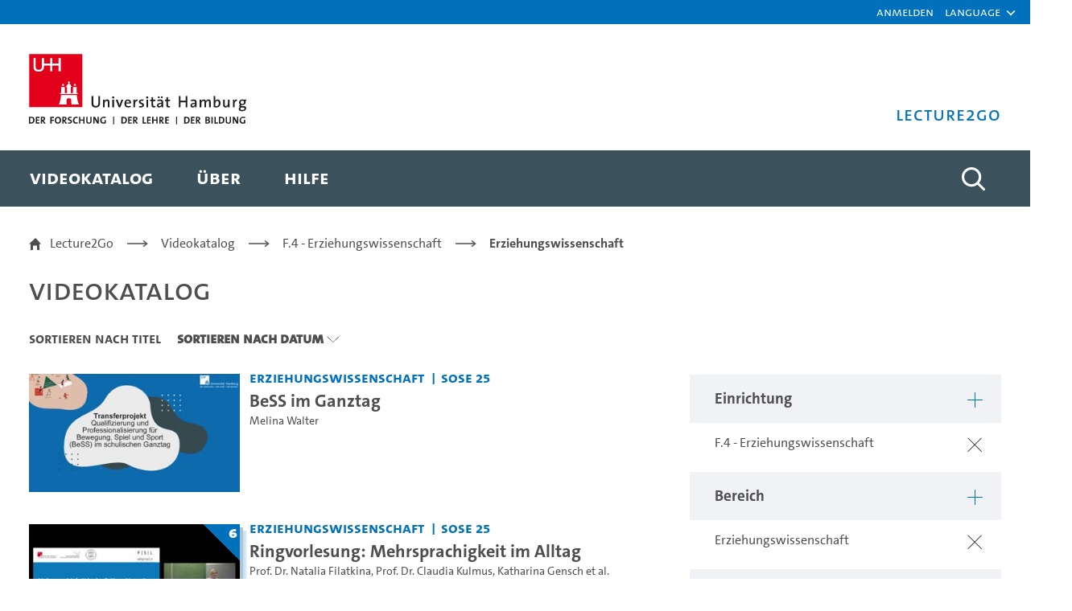

--- FILE ---
content_type: text/html;charset=UTF-8
request_url: https://lecture2go.uni-hamburg.de/l2go?p_p_id=OpenAccessVideos&p_p_lifecycle=0&p_p_state=normal&p_p_mode=view&_OpenAccessVideos_parentInstitutionId=6&_OpenAccessVideos_institutionId=13&_OpenAccessVideos_termId=0&_OpenAccessVideos_categoryId=0&_OpenAccessVideos_creatorId=0&_OpenAccessVideos_mediaTypeId=0&_OpenAccessVideos_tag=&_OpenAccessVideos_licenseId=0&_OpenAccessVideos_language=0&_OpenAccessVideos_searchType=0&_OpenAccessVideos_findVideos=&_OpenAccessVideos_sortBy=latestVideoGenerationDate&_OpenAccessVideos_sortByOrder=DESC&_OpenAccessVideos_delta=30&_OpenAccessVideos_resetCur=false&_OpenAccessVideos_cur=1
body_size: 45776
content:
































	
		
			<!DOCTYPE html>


































































<html class="ltr" dir="ltr" lang="de-DE">

<head>
	<title>Videokatalog - Lecture2Go</title>

	<meta content="initial-scale=1.0, width=device-width" name="viewport" />
































<meta content="text/html; charset=UTF-8" http-equiv="content-type" />









<meta content="Alle öffentlichen Medien ansehen und recherchieren." lang="de-DE" name="description" />


<script type="importmap">{"imports":{"@clayui/breadcrumb":"/o/frontend-taglib-clay/__liferay__/exports/@clayui$breadcrumb.js","react-dom":"/o/frontend-js-react-web/__liferay__/exports/react-dom.js","@clayui/charts":"/o/frontend-taglib-clay/__liferay__/exports/@clayui$charts.js","@clayui/empty-state":"/o/frontend-taglib-clay/__liferay__/exports/@clayui$empty-state.js","@clayui/navigation-bar":"/o/frontend-taglib-clay/__liferay__/exports/@clayui$navigation-bar.js","react":"/o/frontend-js-react-web/__liferay__/exports/react.js","react-dom-16":"/o/frontend-js-react-web/__liferay__/exports/react-dom-16.js","@clayui/icon":"/o/frontend-taglib-clay/__liferay__/exports/@clayui$icon.js","@clayui/table":"/o/frontend-taglib-clay/__liferay__/exports/@clayui$table.js","@clayui/slider":"/o/frontend-taglib-clay/__liferay__/exports/@clayui$slider.js","@clayui/multi-select":"/o/frontend-taglib-clay/__liferay__/exports/@clayui$multi-select.js","@clayui/nav":"/o/frontend-taglib-clay/__liferay__/exports/@clayui$nav.js","@clayui/provider":"/o/frontend-taglib-clay/__liferay__/exports/@clayui$provider.js","@clayui/panel":"/o/frontend-taglib-clay/__liferay__/exports/@clayui$panel.js","@clayui/list":"/o/frontend-taglib-clay/__liferay__/exports/@clayui$list.js","@clayui/date-picker":"/o/frontend-taglib-clay/__liferay__/exports/@clayui$date-picker.js","@clayui/label":"/o/frontend-taglib-clay/__liferay__/exports/@clayui$label.js","@liferay/frontend-js-api/data-set":"/o/frontend-js-dependencies-web/__liferay__/exports/@liferay$js-api$data-set.js","@clayui/core":"/o/frontend-taglib-clay/__liferay__/exports/@clayui$core.js","@clayui/pagination-bar":"/o/frontend-taglib-clay/__liferay__/exports/@clayui$pagination-bar.js","@clayui/layout":"/o/frontend-taglib-clay/__liferay__/exports/@clayui$layout.js","@clayui/multi-step-nav":"/o/frontend-taglib-clay/__liferay__/exports/@clayui$multi-step-nav.js","@liferay/frontend-js-api":"/o/frontend-js-dependencies-web/__liferay__/exports/@liferay$js-api.js","@clayui/toolbar":"/o/frontend-taglib-clay/__liferay__/exports/@clayui$toolbar.js","@clayui/badge":"/o/frontend-taglib-clay/__liferay__/exports/@clayui$badge.js","react-dom-18":"/o/frontend-js-react-web/__liferay__/exports/react-dom-18.js","@clayui/link":"/o/frontend-taglib-clay/__liferay__/exports/@clayui$link.js","@clayui/card":"/o/frontend-taglib-clay/__liferay__/exports/@clayui$card.js","@clayui/tooltip":"/o/frontend-taglib-clay/__liferay__/exports/@clayui$tooltip.js","@clayui/button":"/o/frontend-taglib-clay/__liferay__/exports/@clayui$button.js","@clayui/tabs":"/o/frontend-taglib-clay/__liferay__/exports/@clayui$tabs.js","@clayui/sticker":"/o/frontend-taglib-clay/__liferay__/exports/@clayui$sticker.js","@clayui/form":"/o/frontend-taglib-clay/__liferay__/exports/@clayui$form.js","@clayui/popover":"/o/frontend-taglib-clay/__liferay__/exports/@clayui$popover.js","@clayui/shared":"/o/frontend-taglib-clay/__liferay__/exports/@clayui$shared.js","@clayui/localized-input":"/o/frontend-taglib-clay/__liferay__/exports/@clayui$localized-input.js","@clayui/modal":"/o/frontend-taglib-clay/__liferay__/exports/@clayui$modal.js","@clayui/color-picker":"/o/frontend-taglib-clay/__liferay__/exports/@clayui$color-picker.js","@clayui/pagination":"/o/frontend-taglib-clay/__liferay__/exports/@clayui$pagination.js","@clayui/autocomplete":"/o/frontend-taglib-clay/__liferay__/exports/@clayui$autocomplete.js","@clayui/management-toolbar":"/o/frontend-taglib-clay/__liferay__/exports/@clayui$management-toolbar.js","@clayui/time-picker":"/o/frontend-taglib-clay/__liferay__/exports/@clayui$time-picker.js","@clayui/upper-toolbar":"/o/frontend-taglib-clay/__liferay__/exports/@clayui$upper-toolbar.js","@clayui/loading-indicator":"/o/frontend-taglib-clay/__liferay__/exports/@clayui$loading-indicator.js","@clayui/drop-down":"/o/frontend-taglib-clay/__liferay__/exports/@clayui$drop-down.js","@clayui/data-provider":"/o/frontend-taglib-clay/__liferay__/exports/@clayui$data-provider.js","@liferay/language/":"/o/js/language/","@clayui/css":"/o/frontend-taglib-clay/__liferay__/exports/@clayui$css.js","@clayui/alert":"/o/frontend-taglib-clay/__liferay__/exports/@clayui$alert.js","@clayui/progress-bar":"/o/frontend-taglib-clay/__liferay__/exports/@clayui$progress-bar.js","react-16":"/o/frontend-js-react-web/__liferay__/exports/react-16.js","react-18":"/o/frontend-js-react-web/__liferay__/exports/react-18.js"},"scopes":{}}</script><script data-senna-track="temporary">var Liferay = window.Liferay || {};Liferay.Icons = Liferay.Icons || {};Liferay.Icons.controlPanelSpritemap = 'https://lecture2go.uni-hamburg.de/o/admin-theme/images/clay/icons.svg'; Liferay.Icons.spritemap = 'https://lecture2go.uni-hamburg.de/o/de.uhh.l2g.themes.uhhci/images/clay/icons.svg';</script>
<script data-senna-track="permanent" type="text/javascript">window.Liferay = window.Liferay || {}; window.Liferay.CSP = {nonce: ''};</script>
<script data-senna-track="permanent" src="/combo?browserId=chrome&minifierType=js&languageId=de_DE&t=1767851593811&/o/frontend-js-jquery-web/jquery/jquery.min.js&/o/frontend-js-jquery-web/jquery/init.js&/o/frontend-js-jquery-web/jquery/ajax.js&/o/frontend-js-jquery-web/jquery/bootstrap.bundle.min.js&/o/frontend-js-jquery-web/jquery/collapsible_search.js&/o/frontend-js-jquery-web/jquery/fm.js&/o/frontend-js-jquery-web/jquery/form.js&/o/frontend-js-jquery-web/jquery/popper.min.js&/o/frontend-js-jquery-web/jquery/side_navigation.js" type="text/javascript"></script>
<link data-senna-track="temporary" href="https://lecture2go.uni-hamburg.de/l2go" rel="canonical" />
<link data-senna-track="temporary" href="https://lecture2go.uni-hamburg.de/en/l2go" hreflang="en-US" rel="alternate" />
<link data-senna-track="temporary" href="https://lecture2go.uni-hamburg.de/l2go" hreflang="de-DE" rel="alternate" />
<link data-senna-track="temporary" href="https://lecture2go.uni-hamburg.de/l2go" hreflang="x-default" rel="alternate" />
<meta property="og:description" content="Alle öffentlichen Medien ansehen und recherchieren.">
<meta property="og:locale" content="de_DE">
<meta property="og:locale:alternate" content="de_DE">
<meta property="og:locale:alternate" content="en_US">
<meta property="og:site_name" content="Lecture2Go">
<meta property="og:title" content="Videokatalog - Lecture2Go">
<meta property="og:type" content="website">
<meta property="og:url" content="https://lecture2go.uni-hamburg.de/l2go">


<link href="https://lecture2go.uni-hamburg.de/o/de.uhh.l2g.themes.uhhci/images/favicon.ico" rel="apple-touch-icon" />
<link href="https://lecture2go.uni-hamburg.de/o/de.uhh.l2g.themes.uhhci/images/favicon.ico" rel="icon" />



<link class="lfr-css-file" data-senna-track="temporary" href="https://lecture2go.uni-hamburg.de/o/de.uhh.l2g.themes.uhhci/css/clay.css?browserId=chrome&amp;themeId=deuhhl2gthemesuhhci_WAR_deuhhl2gthemesuhhci&amp;minifierType=css&amp;languageId=de_DE&amp;t=1747301212000" id="liferayAUICSS" rel="stylesheet" type="text/css" />









	<link href="/combo?browserId=chrome&amp;minifierType=css&amp;themeId=deuhhl2gthemesuhhci_WAR_deuhhl2gthemesuhhci&amp;languageId=de_DE&amp;Login_INSTANCE_GlobalLogin:%2Fo%2Fde.uhh.l2g.plugins.guest.login%2Fcss%2Fmain.css&amp;%2Fo%2Fde.uhh.l2g.plugins-api%2Fplayer%2Fvideo-js-8.19.1-plugins%2Fchapter-markers%2Fchapter-markers.css&amp;%2Fo%2Fde.uhh.l2g.plugins-api%2Fplayer%2Fvideo-js-8.19.1-plugins%2Foverlay%2Fvideojs-overlay.css&amp;%2Fo%2Fde.uhh.l2g.plugins-api%2Fplayer%2Fvideo-js-8.19.1%2Fvideo-js.css&amp;Popup:%2Fo%2Fde.uhh.l2g.plugins.popup%2Fcss%2Fmain.css&amp;com_liferay_commerce_product_asset_categories_navigation_web_internal_portlet_CPAssetCategoriesNavigationPortlet_INSTANCE_cpAssetCategoriesNavigationPortlet_navigation_menu:%2Fo%2Fcommerce-product-asset-categories-navigation-web%2Fcss%2Fmain.css&amp;com_liferay_portal_search_web_search_bar_portlet_SearchBarPortlet_INSTANCE_templateSearch:%2Fo%2Fportal-search-web%2Fcss%2Fmain.css&amp;com_liferay_product_navigation_product_menu_web_portlet_ProductMenuPortlet:%2Fo%2Fproduct-navigation-product-menu-web%2Fcss%2Fmain.css&amp;com_liferay_product_navigation_user_personal_bar_web_portlet_ProductNavigationUserPersonalBarPortlet:%2Fo%2Fproduct-navigation-user-personal-bar-web%2Fcss%2Fmain.css&amp;com_liferay_site_navigation_menu_web_portlet_SiteNavigationMenuPortlet:%2Fo%2Fsite-navigation-menu-web%2Fcss%2Fmain.css&amp;t=1765459506000" rel="stylesheet" type="text/css"
 data-senna-track="temporary" id="6359e9e7" />








<script type="text/javascript" data-senna-track="temporary">
	// <![CDATA[
		var Liferay = Liferay || {};

		Liferay.Browser = {
			acceptsGzip: function () {
				return true;
			},

			

			getMajorVersion: function () {
				return 131.0;
			},

			getRevision: function () {
				return '537.36';
			},
			getVersion: function () {
				return '131.0';
			},

			

			isAir: function () {
				return false;
			},
			isChrome: function () {
				return true;
			},
			isEdge: function () {
				return false;
			},
			isFirefox: function () {
				return false;
			},
			isGecko: function () {
				return true;
			},
			isIe: function () {
				return false;
			},
			isIphone: function () {
				return false;
			},
			isLinux: function () {
				return false;
			},
			isMac: function () {
				return true;
			},
			isMobile: function () {
				return false;
			},
			isMozilla: function () {
				return false;
			},
			isOpera: function () {
				return false;
			},
			isRtf: function () {
				return true;
			},
			isSafari: function () {
				return true;
			},
			isSun: function () {
				return false;
			},
			isWebKit: function () {
				return true;
			},
			isWindows: function () {
				return false;
			}
		};

		Liferay.Data = Liferay.Data || {};

		Liferay.Data.ICONS_INLINE_SVG = true;

		Liferay.Data.NAV_SELECTOR = '#navigation';

		Liferay.Data.NAV_SELECTOR_MOBILE = '#navigationCollapse';

		Liferay.Data.isCustomizationView = function () {
			return false;
		};

		Liferay.Data.notices = [
			
		];

		(function () {
			var available = {};

			var direction = {};

			

				available['de_DE'] = 'Deutsch\x20\x28Deutschland\x29';
				direction['de_DE'] = 'ltr';

			

				available['en_US'] = 'Englisch\x20\x28Vereinigte\x20Staaten\x29';
				direction['en_US'] = 'ltr';

			

			let _cache = {};

			if (Liferay && Liferay.Language && Liferay.Language._cache) {
				_cache = Liferay.Language._cache;
			}

			Liferay.Language = {
				_cache,
				available,
				direction,
				get: function(key) {
					let value = Liferay.Language._cache[key];

					if (value === undefined) {
						value = key;
					}

					return value;
				}
			};
		})();

		var featureFlags = {"LPD-10964":false,"LPD-37927":false,"LPD-10889":false,"LPS-193884":false,"LPD-30371":false,"LPD-36719":false,"LPD-11131":true,"LPS-178642":false,"LPS-193005":false,"LPD-31789":false,"LPD-10562":false,"LPD-11212":false,"COMMERCE-8087":false,"LPD-39304":true,"LPD-13311":true,"LRAC-10757":false,"LPD-35941":false,"LPS-180090":false,"LPS-178052":false,"LPD-21414":false,"LPS-185892":false,"LPS-186620":false,"LPD-40533":true,"LPD-40534":true,"LPS-184404":false,"LPD-40530":true,"LPD-20640":false,"LPS-198183":false,"LPD-38869":false,"LPD-35678":false,"LPD-6378":false,"LPS-153714":false,"LPD-11848":false,"LPS-170670":false,"LPD-7822":false,"LPS-169981":false,"LPD-21926":false,"LPS-177027":false,"LPD-37531":false,"LPD-11003":false,"LPD-36446":false,"LPD-39437":false,"LPS-135430":false,"LPD-20556":false,"LPS-134060":false,"LPS-164563":false,"LPD-32050":false,"LPS-122920":false,"LPS-199086":false,"LPD-35128":false,"LPD-10588":false,"LPD-13778":true,"LPD-11313":false,"LPD-6368":false,"LPD-34594":false,"LPS-202104":false,"LPD-19955":false,"LPD-35443":false,"LPD-39967":false,"LPD-11235":false,"LPD-11232":false,"LPS-196935":true,"LPD-43542":false,"LPS-176691":false,"LPS-197909":false,"LPD-29516":false,"COMMERCE-8949":false,"LPD-11228":false,"LPS-153813":false,"LPD-17809":false,"COMMERCE-13024":false,"LPS-165482":false,"LPS-193551":false,"LPS-197477":false,"LPS-174816":false,"LPS-186360":false,"LPD-30204":false,"LPD-32867":false,"LPS-153332":false,"LPD-35013":true,"LPS-179669":false,"LPS-174417":false,"LPD-44091":false,"LPD-31212":false,"LPD-18221":false,"LPS-155284":false,"LRAC-15017":false,"LPD-19870":false,"LPS-200108":false,"LPD-20131":false,"LPS-159643":false,"LPS-129412":false,"LPS-169837":false,"LPD-20379":false};

		Liferay.FeatureFlags = Object.keys(featureFlags).reduce(
			(acc, key) => ({
				...acc, [key]: featureFlags[key] === 'true' || featureFlags[key] === true
			}), {}
		);

		Liferay.PortletKeys = {
			DOCUMENT_LIBRARY: 'com_liferay_document_library_web_portlet_DLPortlet',
			DYNAMIC_DATA_MAPPING: 'com_liferay_dynamic_data_mapping_web_portlet_DDMPortlet',
			ITEM_SELECTOR: 'com_liferay_item_selector_web_portlet_ItemSelectorPortlet'
		};

		Liferay.PropsValues = {
			JAVASCRIPT_SINGLE_PAGE_APPLICATION_TIMEOUT: 0,
			UPLOAD_SERVLET_REQUEST_IMPL_MAX_SIZE: 5368709120
		};

		Liferay.ThemeDisplay = {

			

			
				getLayoutId: function () {
					return '2';
				},

				

				getLayoutRelativeControlPanelURL: function () {
					return '/group/vod/~/control_panel/manage?p_p_id=OpenAccessVideos';
				},

				getLayoutRelativeURL: function () {
					return '/l2go';
				},
				getLayoutURL: function () {
					return 'https://lecture2go.uni-hamburg.de/l2go';
				},
				getParentLayoutId: function () {
					return '0';
				},
				isControlPanel: function () {
					return false;
				},
				isPrivateLayout: function () {
					return 'false';
				},
				isVirtualLayout: function () {
					return false;
				},
			

			getBCP47LanguageId: function () {
				return 'de-DE';
			},
			getCanonicalURL: function () {

				

				return 'https\x3a\x2f\x2flecture2go\x2euni-hamburg\x2ede\x2fl2go';
			},
			getCDNBaseURL: function () {
				return 'https://lecture2go.uni-hamburg.de';
			},
			getCDNDynamicResourcesHost: function () {
				return '';
			},
			getCDNHost: function () {
				return '';
			},
			getCompanyGroupId: function () {
				return '20195';
			},
			getCompanyId: function () {
				return '20155';
			},
			getDefaultLanguageId: function () {
				return 'de_DE';
			},
			getDoAsUserIdEncoded: function () {
				return '';
			},
			getLanguageId: function () {
				return 'de_DE';
			},
			getParentGroupId: function () {
				return '20182';
			},
			getPathContext: function () {
				return '';
			},
			getPathImage: function () {
				return '/image';
			},
			getPathJavaScript: function () {
				return '/o/frontend-js-web';
			},
			getPathMain: function () {
				return '/c';
			},
			getPathThemeImages: function () {
				return 'https://lecture2go.uni-hamburg.de/o/de.uhh.l2g.themes.uhhci/images';
			},
			getPathThemeRoot: function () {
				return '/o/de.uhh.l2g.themes.uhhci';
			},
			getPlid: function () {
				return '20526';
			},
			getPortalURL: function () {
				return 'https://lecture2go.uni-hamburg.de';
			},
			getRealUserId: function () {
				return '20159';
			},
			getRemoteAddr: function () {
				return '13.58.231.98';
			},
			getRemoteHost: function () {
				return '13.58.231.98';
			},
			getScopeGroupId: function () {
				return '20182';
			},
			getScopeGroupIdOrLiveGroupId: function () {
				return '20182';
			},
			getSessionId: function () {
				return '';
			},
			getSiteAdminURL: function () {
				return 'https://lecture2go.uni-hamburg.de/group/vod/~/control_panel/manage?p_p_lifecycle=0&p_p_state=maximized&p_p_mode=view';
			},
			getSiteGroupId: function () {
				return '20182';
			},
			getTimeZone: function() {
				return 'Europe/Paris';
			},
			getURLControlPanel: function() {
				return '/group/control_panel?refererPlid=20526';
			},
			getURLHome: function () {
				return 'https\x3a\x2f\x2flecture2go\x2euni-hamburg\x2ede\x2fweb\x2fvod\x2fl2gos';
			},
			getUserEmailAddress: function () {
				return '';
			},
			getUserId: function () {
				return '20159';
			},
			getUserName: function () {
				return '';
			},
			isAddSessionIdToURL: function () {
				return false;
			},
			isImpersonated: function () {
				return false;
			},
			isSignedIn: function () {
				return false;
			},

			isStagedPortlet: function () {
				
					
						return true;
					
					
			},

			isStateExclusive: function () {
				return false;
			},
			isStateMaximized: function () {
				return false;
			},
			isStatePopUp: function () {
				return false;
			}
		};

		var themeDisplay = Liferay.ThemeDisplay;

		Liferay.AUI = {

			

			getCombine: function () {
				return true;
			},
			getComboPath: function () {
				return '/combo/?browserId=chrome&minifierType=&languageId=de_DE&t=1745403409930&';
			},
			getDateFormat: function () {
				return '%d.%m.%Y';
			},
			getEditorCKEditorPath: function () {
				return '/o/frontend-editor-ckeditor-web';
			},
			getFilter: function () {
				var filter = 'raw';

				
					
						filter = 'min';
					
					

				return filter;
			},
			getFilterConfig: function () {
				var instance = this;

				var filterConfig = null;

				if (!instance.getCombine()) {
					filterConfig = {
						replaceStr: '.js' + instance.getStaticResourceURLParams(),
						searchExp: '\\.js$'
					};
				}

				return filterConfig;
			},
			getJavaScriptRootPath: function () {
				return '/o/frontend-js-web';
			},
			getPortletRootPath: function () {
				return '/html/portlet';
			},
			getStaticResourceURLParams: function () {
				return '?browserId=chrome&minifierType=&languageId=de_DE&t=1745403409930';
			}
		};

		Liferay.authToken = 'VXlGYT95';

		

		Liferay.currentURL = '\x2fl2go\x3fp_p_id\x3dOpenAccessVideos\x26p_p_lifecycle\x3d0\x26p_p_state\x3dnormal\x26p_p_mode\x3dview\x26_OpenAccessVideos_parentInstitutionId\x3d6\x26_OpenAccessVideos_institutionId\x3d13\x26_OpenAccessVideos_termId\x3d0\x26_OpenAccessVideos_categoryId\x3d0\x26_OpenAccessVideos_creatorId\x3d0\x26_OpenAccessVideos_mediaTypeId\x3d0\x26_OpenAccessVideos_tag\x3d\x26_OpenAccessVideos_licenseId\x3d0\x26_OpenAccessVideos_language\x3d0\x26_OpenAccessVideos_searchType\x3d0\x26_OpenAccessVideos_findVideos\x3d\x26_OpenAccessVideos_sortBy\x3dlatestVideoGenerationDate\x26_OpenAccessVideos_sortByOrder\x3dDESC\x26_OpenAccessVideos_delta\x3d30\x26_OpenAccessVideos_resetCur\x3dfalse\x26_OpenAccessVideos_cur\x3d1';
		Liferay.currentURLEncoded = '\x252Fl2go\x253Fp_p_id\x253DOpenAccessVideos\x2526p_p_lifecycle\x253D0\x2526p_p_state\x253Dnormal\x2526p_p_mode\x253Dview\x2526_OpenAccessVideos_parentInstitutionId\x253D6\x2526_OpenAccessVideos_institutionId\x253D13\x2526_OpenAccessVideos_termId\x253D0\x2526_OpenAccessVideos_categoryId\x253D0\x2526_OpenAccessVideos_creatorId\x253D0\x2526_OpenAccessVideos_mediaTypeId\x253D0\x2526_OpenAccessVideos_tag\x253D\x2526_OpenAccessVideos_licenseId\x253D0\x2526_OpenAccessVideos_language\x253D0\x2526_OpenAccessVideos_searchType\x253D0\x2526_OpenAccessVideos_findVideos\x253D\x2526_OpenAccessVideos_sortBy\x253DlatestVideoGenerationDate\x2526_OpenAccessVideos_sortByOrder\x253DDESC\x2526_OpenAccessVideos_delta\x253D30\x2526_OpenAccessVideos_resetCur\x253Dfalse\x2526_OpenAccessVideos_cur\x253D1';
	// ]]>
</script>

<script data-senna-track="temporary" type="text/javascript">window.__CONFIG__= {basePath: '',combine: true, defaultURLParams: null, explainResolutions: false, exposeGlobal: false, logLevel: 'warn', moduleType: 'module', namespace:'Liferay', nonce: '', reportMismatchedAnonymousModules: 'warn', resolvePath: '/o/js_resolve_modules', url: '/combo/?browserId=chrome&minifierType=js&languageId=de_DE&t=1745403409930&', waitTimeout: 60000};</script><script data-senna-track="permanent" src="/o/frontend-js-loader-modules-extender/loader.js?&mac=9WaMmhziBCkScHZwrrVcOR7VZF4=&browserId=chrome&languageId=de_DE&minifierType=js" type="text/javascript"></script><script data-senna-track="permanent" src="/combo?browserId=chrome&minifierType=js&languageId=de_DE&t=1745403409930&/o/frontend-js-aui-web/aui/aui/aui-min.js&/o/frontend-js-aui-web/liferay/modules.js&/o/frontend-js-aui-web/liferay/aui_sandbox.js&/o/frontend-js-aui-web/aui/attribute-base/attribute-base-min.js&/o/frontend-js-aui-web/aui/attribute-complex/attribute-complex-min.js&/o/frontend-js-aui-web/aui/attribute-core/attribute-core-min.js&/o/frontend-js-aui-web/aui/attribute-observable/attribute-observable-min.js&/o/frontend-js-aui-web/aui/attribute-extras/attribute-extras-min.js&/o/frontend-js-aui-web/aui/event-custom-base/event-custom-base-min.js&/o/frontend-js-aui-web/aui/event-custom-complex/event-custom-complex-min.js&/o/frontend-js-aui-web/aui/oop/oop-min.js&/o/frontend-js-aui-web/aui/aui-base-lang/aui-base-lang-min.js&/o/frontend-js-aui-web/liferay/dependency.js&/o/frontend-js-aui-web/liferay/util.js&/o/frontend-js-web/liferay/dom_task_runner.js&/o/frontend-js-web/liferay/events.js&/o/frontend-js-web/liferay/lazy_load.js&/o/frontend-js-web/liferay/liferay.js&/o/frontend-js-web/liferay/global.bundle.js&/o/frontend-js-web/liferay/portlet.js&/o/frontend-js-web/liferay/workflow.js&/o/oauth2-provider-web/js/liferay.js" type="text/javascript"></script>
<script data-senna-track="temporary" type="text/javascript">window.Liferay = Liferay || {}; window.Liferay.OAuth2 = {getAuthorizeURL: function() {return 'https://lecture2go.uni-hamburg.de/o/oauth2/authorize';}, getBuiltInRedirectURL: function() {return 'https://lecture2go.uni-hamburg.de/o/oauth2/redirect';}, getIntrospectURL: function() { return 'https://lecture2go.uni-hamburg.de/o/oauth2/introspect';}, getTokenURL: function() {return 'https://lecture2go.uni-hamburg.de/o/oauth2/token';}, getUserAgentApplication: function(externalReferenceCode) {return Liferay.OAuth2._userAgentApplications[externalReferenceCode];}, _userAgentApplications: {}}</script><script data-senna-track="temporary" type="text/javascript">try {var MODULE_MAIN='contacts-web@5.0.65/index';var MODULE_PATH='/o/contacts-web';/**
 * SPDX-FileCopyrightText: (c) 2000 Liferay, Inc. https://liferay.com
 * SPDX-License-Identifier: LGPL-2.1-or-later OR LicenseRef-Liferay-DXP-EULA-2.0.0-2023-06
 */

(function () {
	AUI().applyConfig({
		groups: {
			contactscenter: {
				base: MODULE_PATH + '/js/legacy/',
				combine: Liferay.AUI.getCombine(),
				filter: Liferay.AUI.getFilterConfig(),
				modules: {
					'liferay-contacts-center': {
						path: 'main.js',
						requires: [
							'aui-io-plugin-deprecated',
							'aui-toolbar',
							'autocomplete-base',
							'datasource-io',
							'json-parse',
							'liferay-portlet-base',
							'liferay-util-window',
						],
					},
				},
				root: MODULE_PATH + '/js/legacy/',
			},
		},
	});
})();
} catch(error) {console.error(error);}try {var MODULE_MAIN='@liferay/frontend-js-state-web@1.0.30/index';var MODULE_PATH='/o/frontend-js-state-web';/**
 * SPDX-FileCopyrightText: (c) 2000 Liferay, Inc. https://liferay.com
 * SPDX-License-Identifier: LGPL-2.1-or-later OR LicenseRef-Liferay-DXP-EULA-2.0.0-2023-06
 */

(function () {
	AUI().applyConfig({
		groups: {
			state: {

				// eslint-disable-next-line
				mainModule: MODULE_MAIN,
			},
		},
	});
})();
} catch(error) {console.error(error);}try {var MODULE_MAIN='calendar-web@5.0.105/index';var MODULE_PATH='/o/calendar-web';/**
 * SPDX-FileCopyrightText: (c) 2000 Liferay, Inc. https://liferay.com
 * SPDX-License-Identifier: LGPL-2.1-or-later OR LicenseRef-Liferay-DXP-EULA-2.0.0-2023-06
 */

(function () {
	AUI().applyConfig({
		groups: {
			calendar: {
				base: MODULE_PATH + '/js/legacy/',
				combine: Liferay.AUI.getCombine(),
				filter: Liferay.AUI.getFilterConfig(),
				modules: {
					'liferay-calendar-a11y': {
						path: 'calendar_a11y.js',
						requires: ['calendar'],
					},
					'liferay-calendar-container': {
						path: 'calendar_container.js',
						requires: [
							'aui-alert',
							'aui-base',
							'aui-component',
							'liferay-portlet-base',
						],
					},
					'liferay-calendar-date-picker-sanitizer': {
						path: 'date_picker_sanitizer.js',
						requires: ['aui-base'],
					},
					'liferay-calendar-interval-selector': {
						path: 'interval_selector.js',
						requires: ['aui-base', 'liferay-portlet-base'],
					},
					'liferay-calendar-interval-selector-scheduler-event-link': {
						path: 'interval_selector_scheduler_event_link.js',
						requires: ['aui-base', 'liferay-portlet-base'],
					},
					'liferay-calendar-list': {
						path: 'calendar_list.js',
						requires: [
							'aui-template-deprecated',
							'liferay-scheduler',
						],
					},
					'liferay-calendar-message-util': {
						path: 'message_util.js',
						requires: ['liferay-util-window'],
					},
					'liferay-calendar-recurrence-converter': {
						path: 'recurrence_converter.js',
						requires: [],
					},
					'liferay-calendar-recurrence-dialog': {
						path: 'recurrence.js',
						requires: [
							'aui-base',
							'liferay-calendar-recurrence-util',
						],
					},
					'liferay-calendar-recurrence-util': {
						path: 'recurrence_util.js',
						requires: ['aui-base', 'liferay-util-window'],
					},
					'liferay-calendar-reminders': {
						path: 'calendar_reminders.js',
						requires: ['aui-base'],
					},
					'liferay-calendar-remote-services': {
						path: 'remote_services.js',
						requires: [
							'aui-base',
							'aui-component',
							'liferay-calendar-util',
							'liferay-portlet-base',
						],
					},
					'liferay-calendar-session-listener': {
						path: 'session_listener.js',
						requires: ['aui-base', 'liferay-scheduler'],
					},
					'liferay-calendar-simple-color-picker': {
						path: 'simple_color_picker.js',
						requires: ['aui-base', 'aui-template-deprecated'],
					},
					'liferay-calendar-simple-menu': {
						path: 'simple_menu.js',
						requires: [
							'aui-base',
							'aui-template-deprecated',
							'event-outside',
							'event-touch',
							'widget-modality',
							'widget-position',
							'widget-position-align',
							'widget-position-constrain',
							'widget-stack',
							'widget-stdmod',
						],
					},
					'liferay-calendar-util': {
						path: 'calendar_util.js',
						requires: [
							'aui-datatype',
							'aui-io',
							'aui-scheduler',
							'aui-toolbar',
							'autocomplete',
							'autocomplete-highlighters',
						],
					},
					'liferay-scheduler': {
						path: 'scheduler.js',
						requires: [
							'async-queue',
							'aui-datatype',
							'aui-scheduler',
							'dd-plugin',
							'liferay-calendar-a11y',
							'liferay-calendar-message-util',
							'liferay-calendar-recurrence-converter',
							'liferay-calendar-recurrence-util',
							'liferay-calendar-util',
							'liferay-scheduler-event-recorder',
							'liferay-scheduler-models',
							'promise',
							'resize-plugin',
						],
					},
					'liferay-scheduler-event-recorder': {
						path: 'scheduler_event_recorder.js',
						requires: [
							'dd-plugin',
							'liferay-calendar-util',
							'resize-plugin',
						],
					},
					'liferay-scheduler-models': {
						path: 'scheduler_models.js',
						requires: [
							'aui-datatype',
							'dd-plugin',
							'liferay-calendar-util',
						],
					},
				},
				root: MODULE_PATH + '/js/legacy/',
			},
		},
	});
})();
} catch(error) {console.error(error);}try {var MODULE_MAIN='staging-processes-web@5.0.65/index';var MODULE_PATH='/o/staging-processes-web';/**
 * SPDX-FileCopyrightText: (c) 2000 Liferay, Inc. https://liferay.com
 * SPDX-License-Identifier: LGPL-2.1-or-later OR LicenseRef-Liferay-DXP-EULA-2.0.0-2023-06
 */

(function () {
	AUI().applyConfig({
		groups: {
			stagingprocessesweb: {
				base: MODULE_PATH + '/js/legacy/',
				combine: Liferay.AUI.getCombine(),
				filter: Liferay.AUI.getFilterConfig(),
				modules: {
					'liferay-staging-processes-export-import': {
						path: 'main.js',
						requires: [
							'aui-datatype',
							'aui-dialog-iframe-deprecated',
							'aui-modal',
							'aui-parse-content',
							'aui-toggler',
							'liferay-portlet-base',
							'liferay-util-window',
						],
					},
				},
				root: MODULE_PATH + '/js/legacy/',
			},
		},
	});
})();
} catch(error) {console.error(error);}try {var MODULE_MAIN='frontend-editor-alloyeditor-web@5.0.56/index';var MODULE_PATH='/o/frontend-editor-alloyeditor-web';/**
 * SPDX-FileCopyrightText: (c) 2000 Liferay, Inc. https://liferay.com
 * SPDX-License-Identifier: LGPL-2.1-or-later OR LicenseRef-Liferay-DXP-EULA-2.0.0-2023-06
 */

(function () {
	AUI().applyConfig({
		groups: {
			alloyeditor: {
				base: MODULE_PATH + '/js/legacy/',
				combine: Liferay.AUI.getCombine(),
				filter: Liferay.AUI.getFilterConfig(),
				modules: {
					'liferay-alloy-editor': {
						path: 'alloyeditor.js',
						requires: [
							'aui-component',
							'liferay-portlet-base',
							'timers',
						],
					},
					'liferay-alloy-editor-source': {
						path: 'alloyeditor_source.js',
						requires: [
							'aui-debounce',
							'liferay-fullscreen-source-editor',
							'liferay-source-editor',
							'plugin',
						],
					},
				},
				root: MODULE_PATH + '/js/legacy/',
			},
		},
	});
})();
} catch(error) {console.error(error);}try {var MODULE_MAIN='portal-search-web@6.0.148/index';var MODULE_PATH='/o/portal-search-web';/**
 * SPDX-FileCopyrightText: (c) 2000 Liferay, Inc. https://liferay.com
 * SPDX-License-Identifier: LGPL-2.1-or-later OR LicenseRef-Liferay-DXP-EULA-2.0.0-2023-06
 */

(function () {
	AUI().applyConfig({
		groups: {
			search: {
				base: MODULE_PATH + '/js/',
				combine: Liferay.AUI.getCombine(),
				filter: Liferay.AUI.getFilterConfig(),
				modules: {
					'liferay-search-custom-range-facet': {
						path: 'custom_range_facet.js',
						requires: ['aui-form-validator'],
					},
				},
				root: MODULE_PATH + '/js/',
			},
		},
	});
})();
} catch(error) {console.error(error);}try {var MODULE_MAIN='dynamic-data-mapping-web@5.0.115/index';var MODULE_PATH='/o/dynamic-data-mapping-web';/**
 * SPDX-FileCopyrightText: (c) 2000 Liferay, Inc. https://liferay.com
 * SPDX-License-Identifier: LGPL-2.1-or-later OR LicenseRef-Liferay-DXP-EULA-2.0.0-2023-06
 */

(function () {
	const LiferayAUI = Liferay.AUI;

	AUI().applyConfig({
		groups: {
			ddm: {
				base: MODULE_PATH + '/js/legacy/',
				combine: Liferay.AUI.getCombine(),
				filter: LiferayAUI.getFilterConfig(),
				modules: {
					'liferay-ddm-form': {
						path: 'ddm_form.js',
						requires: [
							'aui-base',
							'aui-datatable',
							'aui-datatype',
							'aui-image-viewer',
							'aui-parse-content',
							'aui-set',
							'aui-sortable-list',
							'json',
							'liferay-form',
							'liferay-map-base',
							'liferay-translation-manager',
							'liferay-util-window',
						],
					},
					'liferay-portlet-dynamic-data-mapping': {
						condition: {
							trigger: 'liferay-document-library',
						},
						path: 'main.js',
						requires: [
							'arraysort',
							'aui-form-builder-deprecated',
							'aui-form-validator',
							'aui-map',
							'aui-text-unicode',
							'json',
							'liferay-menu',
							'liferay-translation-manager',
							'liferay-util-window',
							'text',
						],
					},
					'liferay-portlet-dynamic-data-mapping-custom-fields': {
						condition: {
							trigger: 'liferay-document-library',
						},
						path: 'custom_fields.js',
						requires: ['liferay-portlet-dynamic-data-mapping'],
					},
				},
				root: MODULE_PATH + '/js/legacy/',
			},
		},
	});
})();
} catch(error) {console.error(error);}try {var MODULE_MAIN='exportimport-web@5.0.100/index';var MODULE_PATH='/o/exportimport-web';/**
 * SPDX-FileCopyrightText: (c) 2000 Liferay, Inc. https://liferay.com
 * SPDX-License-Identifier: LGPL-2.1-or-later OR LicenseRef-Liferay-DXP-EULA-2.0.0-2023-06
 */

(function () {
	AUI().applyConfig({
		groups: {
			exportimportweb: {
				base: MODULE_PATH + '/js/legacy/',
				combine: Liferay.AUI.getCombine(),
				filter: Liferay.AUI.getFilterConfig(),
				modules: {
					'liferay-export-import-export-import': {
						path: 'main.js',
						requires: [
							'aui-datatype',
							'aui-dialog-iframe-deprecated',
							'aui-modal',
							'aui-parse-content',
							'aui-toggler',
							'liferay-portlet-base',
							'liferay-util-window',
						],
					},
				},
				root: MODULE_PATH + '/js/legacy/',
			},
		},
	});
})();
} catch(error) {console.error(error);}try {var MODULE_MAIN='@liferay/document-library-web@6.0.198/index';var MODULE_PATH='/o/document-library-web';/**
 * SPDX-FileCopyrightText: (c) 2000 Liferay, Inc. https://liferay.com
 * SPDX-License-Identifier: LGPL-2.1-or-later OR LicenseRef-Liferay-DXP-EULA-2.0.0-2023-06
 */

(function () {
	AUI().applyConfig({
		groups: {
			dl: {
				base: MODULE_PATH + '/js/legacy/',
				combine: Liferay.AUI.getCombine(),
				filter: Liferay.AUI.getFilterConfig(),
				modules: {
					'document-library-upload-component': {
						path: 'DocumentLibraryUpload.js',
						requires: [
							'aui-component',
							'aui-data-set-deprecated',
							'aui-overlay-manager-deprecated',
							'aui-overlay-mask-deprecated',
							'aui-parse-content',
							'aui-progressbar',
							'aui-template-deprecated',
							'liferay-search-container',
							'querystring-parse-simple',
							'uploader',
						],
					},
				},
				root: MODULE_PATH + '/js/legacy/',
			},
		},
	});
})();
} catch(error) {console.error(error);}try {var MODULE_MAIN='@liferay/frontend-js-react-web@5.0.54/index';var MODULE_PATH='/o/frontend-js-react-web';/**
 * SPDX-FileCopyrightText: (c) 2000 Liferay, Inc. https://liferay.com
 * SPDX-License-Identifier: LGPL-2.1-or-later OR LicenseRef-Liferay-DXP-EULA-2.0.0-2023-06
 */

(function () {
	AUI().applyConfig({
		groups: {
			react: {

				// eslint-disable-next-line
				mainModule: MODULE_MAIN,
			},
		},
	});
})();
} catch(error) {console.error(error);}try {var MODULE_MAIN='frontend-js-components-web@2.0.80/index';var MODULE_PATH='/o/frontend-js-components-web';/**
 * SPDX-FileCopyrightText: (c) 2000 Liferay, Inc. https://liferay.com
 * SPDX-License-Identifier: LGPL-2.1-or-later OR LicenseRef-Liferay-DXP-EULA-2.0.0-2023-06
 */

(function () {
	AUI().applyConfig({
		groups: {
			components: {

				// eslint-disable-next-line
				mainModule: MODULE_MAIN,
			},
		},
	});
})();
} catch(error) {console.error(error);}</script>




<script type="text/javascript" data-senna-track="temporary">
	// <![CDATA[
		
			
				
		

		
	// ]]>
</script>





	
		

			

			
		
	












	<script src="/combo?browserId=chrome&amp;minifierType=js&amp;themeId=deuhhl2gthemesuhhci_WAR_deuhhl2gthemesuhhci&amp;languageId=de_DE&amp;%2Fo%2Fde.uhh.l2g.plugins-api%2Fplayer%2FvideoPlayer.js&amp;%2Fo%2Fde.uhh.l2g.plugins-api%2Fplayer%2Fvideo-js-8.19.1%2Fvideo.min.js&amp;%2Fo%2Fde.uhh.l2g.plugins-api%2Fplayer%2Fvideo-js-8.19.1%2Flang%2Fde.js&amp;%2Fo%2Fde.uhh.l2g.plugins-api%2Fplayer%2Fvideo-js-8.19.1-plugins%2Fquality-levels%2Fvideojs-contrib-quality-levels.min.js&amp;%2Fo%2Fde.uhh.l2g.plugins-api%2Fplayer%2Fvideo-js-8.19.1-plugins%2Fquality-levels%2Fvideojs-hls-quality-selector.min.js&amp;%2Fo%2Fde.uhh.l2g.plugins-api%2Fplayer%2Fvideo-js-8.19.1-plugins%2Foffset%2Fvideojs-offset.min.js&amp;%2Fo%2Fde.uhh.l2g.plugins-api%2Fplayer%2Fvideo-js-8.19.1-plugins%2Foverlay%2Fvideojs-overlay.min.js&amp;%2Fo%2Fde.uhh.l2g.plugins-api%2Fplayer%2Fvideo-js-8.19.1-plugins%2Fvr%2Fvideojs-vr.min.js&amp;%2Fo%2Fde.uhh.l2g.plugins-api%2Fplayer%2Fvideo-js-8.19.1-plugins%2Fchapter-markers%2Fchapter-markers.js&amp;%2Fo%2Fde.uhh.l2g.plugins-api%2Fplayer%2Fvideo-js-8.19.1-plugins%2Fsign-track%2Fsign-track.js&amp;%2Fo%2Fde.uhh.l2g.plugins-api%2Fplayer%2Fvideo-js-8.19.1-plugins%2Flecture2go-button%2Flecture2go-button.js&amp;OpenAccessVideos:%2Fo%2Fde.uhh.l2g.plugins.guest.videos%2Fjs%2Fjquery.cookie.min.js&amp;OpenAccessVideos:%2Fo%2Fde.uhh.l2g.plugins.guest.videos%2Fjs%2Freadmore.min.js&amp;OpenAccessVideos:%2Fo%2Fde.uhh.l2g.plugins.guest.videos%2Fjs%2Fjquery.mark.min.js&amp;OpenAccessVideos:%2Fo%2Fde.uhh.l2g.plugins.guest.videos%2Fjs%2Fjquery.loadTemplate.min.js&amp;Popup:%2Fo%2Fde.uhh.l2g.plugins.popup%2Fjs%2Fpopups.js&amp;t=1765459506000" type="text/javascript" data-senna-track="temporary"></script>




















<link class="lfr-css-file" data-senna-track="temporary" href="https://lecture2go.uni-hamburg.de/o/de.uhh.l2g.themes.uhhci/css/main.css?browserId=chrome&amp;themeId=deuhhl2gthemesuhhci_WAR_deuhhl2gthemesuhhci&amp;minifierType=css&amp;languageId=de_DE&amp;t=1747301212000" id="liferayThemeCSS" rel="stylesheet" type="text/css" />








	<style data-senna-track="senna" type="text/css">

		

			

		

			

		

			

		

			

		

			

		

			

		

			

		

			

		

			

		

			

		

			

		

			

		

			

		

	</style>


<style data-senna-track="temporary" type="text/css">
</style>
<link data-senna-track="permanent" href="/o/frontend-js-aui-web/alloy_ui.css?&mac=favIEq7hPo8AEd6k+N5OVADEEls=&browserId=chrome&languageId=de_DE&minifierType=css&themeId=deuhhl2gthemesuhhci_WAR_deuhhl2gthemesuhhci" rel="stylesheet"></link>
<script type="text/javascript">
Liferay.on(
	'ddmFieldBlur', function(event) {
		if (window.Analytics) {
			Analytics.send(
				'fieldBlurred',
				'Form',
				{
					fieldName: event.fieldName,
					focusDuration: event.focusDuration,
					formId: event.formId,
					formPageTitle: event.formPageTitle,
					page: event.page,
					title: event.title
				}
			);
		}
	}
);

Liferay.on(
	'ddmFieldFocus', function(event) {
		if (window.Analytics) {
			Analytics.send(
				'fieldFocused',
				'Form',
				{
					fieldName: event.fieldName,
					formId: event.formId,
					formPageTitle: event.formPageTitle,
					page: event.page,
					title:event.title
				}
			);
		}
	}
);

Liferay.on(
	'ddmFormPageShow', function(event) {
		if (window.Analytics) {
			Analytics.send(
				'pageViewed',
				'Form',
				{
					formId: event.formId,
					formPageTitle: event.formPageTitle,
					page: event.page,
					title: event.title
				}
			);
		}
	}
);

Liferay.on(
	'ddmFormSubmit', function(event) {
		if (window.Analytics) {
			Analytics.send(
				'formSubmitted',
				'Form',
				{
					formId: event.formId,
					title: event.title
				}
			);
		}
	}
);

Liferay.on(
	'ddmFormView', function(event) {
		if (window.Analytics) {
			Analytics.send(
				'formViewed',
				'Form',
				{
					formId: event.formId,
					title: event.title
				}
			);
		}
	}
);

</script><script>

</script>





















<script type="text/javascript" data-senna-track="temporary">
	if (window.Analytics) {
		window._com_liferay_document_library_analytics_isViewFileEntry = false;
	}
</script>
















		<script id="UHH-DOM" src="https://www.uni-hamburg.de/onTEAM/inc/dom/v5/insert.js"
				data-options='{
						"footer": {
							"info":{}
						}
				}'>
		</script>
</head>




<body class="chrome controls-visible  yui3-skin-sam guest-site signed-out public-page site">














































	<nav aria-label="Schnell-Links" class="bg-dark cadmin quick-access-nav text-center text-white" id="ohtq_quickAccessNav">
		
			
				<ul class="list-unstyled mb-0">
					

					

						

							<li>
								
									
										
											<a class="d-block p-2 sr-only sr-only-focusable text-reset" href="#filterlist" id="ohtq_ncrx" onclick="null">
												Zu den Filtern
											</a>
										
									
								
							</li>

						

							<li>
								
									
										
											<a class="d-block p-2 sr-only sr-only-focusable text-reset" href="#navigation" id="ohtq_lxxw" onclick="null">
												Zur Metanavigation
											</a>
										
									
								
							</li>

						

							<li>
								
									
										
											<a class="d-block p-2 sr-only sr-only-focusable text-reset" href="#navigationDesktop" id="ohtq_lera" onclick="null">
												Zur Hauptnavigation
											</a>
										
									
								
							</li>

						

							<li>
								
									
										
											<a class="d-block p-2 sr-only sr-only-focusable text-reset" href="#desktopSearchContainer" id="ohtq_ocye" onclick="null">
												Zur Suche
											</a>
										
									
								
							</li>

						

							<li>
								
									
										
											<a class="d-block p-2 sr-only sr-only-focusable text-reset" href="#main-content" id="ohtq_suii" onclick="null">
												Zum Inhalt
											</a>
										
									
								
							</li>

						

							<li>
								
									
										
											<a class="d-block p-2 sr-only sr-only-focusable text-reset" href="#UHH_FOOTER" id="ohtq_hput" onclick="null">
												Zum Seitenfuss
											</a>
										
									
								
							</li>

						

					
				</ul>
			
		
	</nav>













































































<div class="pt-0" id="wrapper">
		<header id="banner">
			<div class="navbar navbar-expand-lg">
<script type="text/javascript" src="https://lecture2go.uni-hamburg.de/o/de.uhh.l2g.themes.uhhci/js/mediaquerysensor.min.js"></script>

	<div id="navigation" class="bg-primary-color autofit-row">
		<div class="container">
			<div id="navigationTitle" class="autofit-col">
				<a href="/">Universität Hamburg</a>
			</div>
			<div class="autofit-col autofit-col-expand"></div>
			<div id="login" class="autofit-col text-right ">






































































	

	<div class="portlet-boundary portlet-boundary_Login_  portlet-static portlet-static-end portlet-barebone  " id="p_p_id_Login_INSTANCE_GlobalLogin_">
		<span id="p_Login_INSTANCE_GlobalLogin"></span>




	

	
		
			


































	
		
<section class="portlet" id="portlet_Login_INSTANCE_GlobalLogin">


	<div class="portlet-content">


		
			<div class=" portlet-content-container">
				


	<div class="portlet-body">



	
		
			
				
					







































	

	








	

				

				
					
						


	

		













<div class="login">
	<a href="/c/portal/login">Anmelden</a>
</div>

	
	
					
				
			
		
	
	


	</div>

			</div>
		
	</div>
</section>
	

		
		







	</div>






			</div>			
			<div id="language" class="autofit-col text-right ">






































































	

	<div class="portlet-boundary portlet-boundary_LanguageSelector_  portlet-static portlet-static-end portlet-barebone  " id="p_p_id_LanguageSelector_INSTANCE_GlobalLanguageSelector_">
		<span id="p_LanguageSelector_INSTANCE_GlobalLanguageSelector"></span>




	

	
		
			


































	
		
<section class="portlet" id="portlet_LanguageSelector_INSTANCE_GlobalLanguageSelector">


	<div class="portlet-content">


		
			<div class=" portlet-content-container">
				


	<div class="portlet-body">



	
		
			
				
					







































	

	








	

				

				
					
						


	

		






























<div class="languageSelector">
	<a href="#" role="button" aria-expanded="false" aria-controls="_LanguageSelector_INSTANCE_GlobalLanguageSelector_languageFlyout">
		<span class="language">Language</span>
		<span class="currentLanguage">de</span>
	</a>
	<ul id="_LanguageSelector_INSTANCE_GlobalLanguageSelector_languageFlyout">
		
			<li>
				
				  
					 <a href='/c/portal/update_language?p_l_id=20526&redirect=%2Fl2go%3Fp_p_id%3DOpenAccessVideos%26p_p_lifecycle%3D0%26p_p_state%3Dnormal%26p_p_mode%3Dview%26_OpenAccessVideos_parentInstitutionId%3D6%26_OpenAccessVideos_institutionId%3D13%26_OpenAccessVideos_termId%3D0%26_OpenAccessVideos_categoryId%3D0%26_OpenAccessVideos_creatorId%3D0%26_OpenAccessVideos_mediaTypeId%3D0%26_OpenAccessVideos_tag%3D%26_OpenAccessVideos_licenseId%3D0%26_OpenAccessVideos_language%3D0%26_OpenAccessVideos_searchType%3D0%26_OpenAccessVideos_findVideos%3D%26_OpenAccessVideos_sortBy%3DlatestVideoGenerationDate%26_OpenAccessVideos_sortByOrder%3DDESC%26_OpenAccessVideos_delta%3D30%26_OpenAccessVideos_resetCur%3Dfalse%26_OpenAccessVideos_cur%3D1&languageId=de_DE'>Deutsch</a>
				  
				  
				
			</li>
		
			<li>
				
				  
					 <a href='/c/portal/update_language?p_l_id=20526&redirect=%2Fl2go%3Fp_p_id%3DOpenAccessVideos%26p_p_lifecycle%3D0%26p_p_state%3Dnormal%26p_p_mode%3Dview%26_OpenAccessVideos_parentInstitutionId%3D6%26_OpenAccessVideos_institutionId%3D13%26_OpenAccessVideos_termId%3D0%26_OpenAccessVideos_categoryId%3D0%26_OpenAccessVideos_creatorId%3D0%26_OpenAccessVideos_mediaTypeId%3D0%26_OpenAccessVideos_tag%3D%26_OpenAccessVideos_licenseId%3D0%26_OpenAccessVideos_language%3D0%26_OpenAccessVideos_searchType%3D0%26_OpenAccessVideos_findVideos%3D%26_OpenAccessVideos_sortBy%3DlatestVideoGenerationDate%26_OpenAccessVideos_sortByOrder%3DDESC%26_OpenAccessVideos_delta%3D30%26_OpenAccessVideos_resetCur%3Dfalse%26_OpenAccessVideos_cur%3D1&languageId=en_US'>English</a>
				  
				  
				
			</li>
		
	</ul>
</div>

	
	
					
				
			
		
	
	


	</div>

			</div>
		
	</div>
</section>
	

		
		







	</div>






			</div>
			<button id="search" aria-controls="mobileSearchCollapse" aria-expanded="true" aria-label="Toggle search" data-target="#mobileSearchCollapse" data-toggle="collapse">
				<span></span>
			</button>
			<button id="menu" aria-controls="navigationCollapse menuCover" aria-expanded="false" aria-label="Toggle navigation" data-target="#navigationCollapse, #menuCover" data-toggle="collapse">
				<span></span>
			</button>
		</div>
		<div class="autocompleteSearch collapse searchCollapse" id="mobileSearchCollapse" role="search">






































































	

	<div class="portlet-boundary portlet-boundary_AutocompleteSearch_  portlet-static portlet-static-end portlet-barebone  " id="p_p_id_AutocompleteSearch_INSTANCE_GlobalMobileSearch_">
		<span id="p_AutocompleteSearch_INSTANCE_GlobalMobileSearch"></span>




	

	
		
			


































	
		
<section class="portlet" id="portlet_AutocompleteSearch_INSTANCE_GlobalMobileSearch">


	<div class="portlet-content">


		
			<div class=" portlet-content-container">
				


	<div class="portlet-body">



	
		
			
				
					







































	

	








	

				

				
					
						


	

		





























    


<div style="display: none;" id="_AutocompleteSearch_INSTANCE_GlobalMobileSearch_findVideosURL">https://lecture2go.uni-hamburg.de/l2go?p_p_id=AutocompleteSearch_INSTANCE_GlobalMobileSearch&p_p_lifecycle=2&p_p_state=normal&p_p_mode=view&p_p_cacheability=cacheLevelPage&_AutocompleteSearch_INSTANCE_GlobalMobileSearch_task=findVideos</div>

























































<form action="/web/vod/l2go/-/get/0/0/0/0/0/0/0/0/" class="form  " data-fm-namespace="_AutocompleteSearch_INSTANCE_GlobalMobileSearch_" id="_AutocompleteSearch_INSTANCE_GlobalMobileSearch_submitForm" method="GET" name="_AutocompleteSearch_INSTANCE_GlobalMobileSearch_submitForm" >
	

	


































































	

		

		
			
				
					<input  class="field form-control"  id="_AutocompleteSearch_INSTANCE_GlobalMobileSearch_formDate"    name="_AutocompleteSearch_INSTANCE_GlobalMobileSearch_formDate"     type="hidden" value="1768364411519"   />
				
			
		

		
	









	


























































	<div class="form-group form-group-inline input-text-wrapper">









	

		

		
			
				
					<input  class="field form-control"  id="_AutocompleteSearch_INSTANCE_GlobalMobileSearch_findVideos"    name="_AutocompleteSearch_INSTANCE_GlobalMobileSearch_findVideos"   placeholder="Suche nach Videos, Veranstaltungen, Dozierenden, ..." title="Suche Videos" type="text" value=""   />
				
			
		

		
	







	</div>



	<input type="submit"/>






















































	

	
</form>



<script>
AUI().use(
  'liferay-form',
function(A) {
(function() {
var $ = AUI.$;var _ = AUI._;
	Liferay.Form.register(
		{
			id: '_AutocompleteSearch_INSTANCE_GlobalMobileSearch_submitForm'

			
				, fieldRules: [

					

				]
			

			

			, validateOnBlur: true
		}
	);

	var onDestroyPortlet = function(event) {
		if (event.portletId === 'AutocompleteSearch_INSTANCE_GlobalMobileSearch') {
			delete Liferay.Form._INSTANCES['_AutocompleteSearch_INSTANCE_GlobalMobileSearch_submitForm'];
		}
	};

	Liferay.on('destroyPortlet', onDestroyPortlet);

	

	Liferay.fire(
		'_AutocompleteSearch_INSTANCE_GlobalMobileSearch_formReady',
		{
			formName: '_AutocompleteSearch_INSTANCE_GlobalMobileSearch_submitForm'
		}
	);
})();
});

</script>		


<script type="text/javascript">
	$(document).ready( function() {
		//---prepare auto complete results start
		//set here your portlet name space.
		var autoCompleteList;
		
		var resultLimit = 12;
		//auto complete list for findVideos
		AUI().use('autocomplete-list', 'aui-base', 'aui-io-request', 'autocomplete-filters', 'autocomplete-highlighters', function(A) {
		    //URL for call serverResource method
		    var findVideosURL = A.one('#_AutocompleteSearch_INSTANCE_GlobalMobileSearch_findVideosURL').get('text');
		    //findVideos name
		    //call serverResource method with ajax which give in response.
	        //create autocomplete object for findVideos input box
	    	var inputField = '#_AutocompleteSearch_INSTANCE_GlobalMobileSearch_findVideos';
	        autoCompleteList = new A.AutoCompleteList({
	            inputNode: inputField,
	            queryDelimiter: '_', // used for caption search
	       	    resultTextLocator: function (result) {
	            	if (typeof(result.text) == 'undefined') {
	            		// use word from tagcloud search
	            		return result.word;
	            	} else {
	            		// use caption text
	            		// temporary concatanate to make caption text and video name both searchable to allow a more precise search
	            		return result.text + "###" + result.name;
	            	} 
	            },
	            render: 'true',
				resultHighlighter: function(query, results){
					// replace default 'subWordMatch' highlighter with custom highlighter
					var finalResults = [];
						return A.Array.map(results, function (result) {
							if (result.raw.type == "header") {
								// do no highlight header texts
								return result.text;
							}
							// default subword highlighting
						    return A.Highlight.all(result.text, query.split(" "));
						});
				},

	            resultFilters: ['subWordMatch', function (query, result) {
					var resultsArray = [];
					
					var resultsMedia = [];
	            	var resultsCaptions = [];
					
	            	// set headers of categories
	            	resultsCaptions.push({display: 'Untertitel', highlighted : 'Untertitel', raw: {text : 'Untertitel', type: 'header', url: ''}, text: 'Untertitel'});
					
	            	for (let i = 0; i < result.length; i++) {
	            		if (typeof(result[i].raw.text) != 'undefined') {
		            		// captions
		            		var item = result[i];

							// only add results which have at least one search word in the caption text, otherwise we would find all captions of a video
							var queryWords = query.trim().split(" ");
							// split to retrieve the caption text only
							var textArray = result[i].text.split("###");							
							for (queryWord of queryWords) {
    							if (textArray[0].toLowerCase().includes(queryWord.toLowerCase())) {
    			            		resultsCaptions.push(item);
    			            		break;
    							}
							}
		            	} else {
		            		// all other results from tagcloud
		            		resultsMedia.push(result[i]);
		            	}
	            	}

	            	if (resultsMedia.length > 0) {
	            		resultsArray = resultsArray.concat(resultsMedia);
	            	}
	            	
	            	// exclude header, start with 1
	            	if (resultsCaptions.length > 1) {
            			if (resultsMedia.length < (resultLimit-1)) {
	            			// only show captions, if we have space left for caption results, otherwise the caption header would be shown
            				resultsArray = resultsArray.concat(resultsCaptions);
	            		}
	            	}
	            	return resultsArray;
                }],
                resultFormatter: function (query, results) {

					return A.Array.map(results, function (result) {
						if(result.raw.type == "header"){
							return '<div class="autocomplete-header">'+result.highlighted+'</div>';
						} else {
							if (typeof(result.raw.text) != 'undefined') {
			            		// caption
			            		
			            		// translate time from seconds to HH:MM:SS
			            		var date = new Date(0);
			            		date.setMilliseconds(result.raw.startTime);
			            		var startTime = date.toISOString().substring(11, 19);
			            		
								// split to handle the caption text and video name separately
								var textArray = result.highlighted.split("###");
								highlightedCaptiontext = textArray[0];
								highlightedVideoName = textArray[1];
								
			            		var text = highlightedCaptiontext + "<div class='video-of-caption'>(" + highlightedVideoName + " - <span class='starttime-of-caption'>" + startTime + "</span>)</div>";

			            		return text;
							}
		            		else {
								return result.highlighted;
		            		}
						}
					});

				},
	            source: function(query, callback) {	
	            	var searchURL = Liferay.Util.PortletURL.createPortletURL(findVideosURL);
	            	searchURL.searchParams.append("_AutocompleteSearch_INSTANCE_GlobalMobileSearch_searchText", A.one(inputField).get('value'));
	            	searchURL.searchParams.append("_AutocompleteSearch_INSTANCE_GlobalMobileSearch_resultLimit", resultLimit);
	            	A.io.request(searchURL.toString(), {
	            		dataType: 'json',
	        	        method: 'POST',
	        	        sync: false,
	        	        on: {
		                    success:function(){
		                       callback(this.get('responseData'));
		                    }
		                }
	            	});
	            },
	            typeAhead: true,
	            maxResults: resultLimit,
	            minQueryLength: 3
	        });
	        
	        //submit selected search word
	        autoCompleteList.on('select',
	        		function(event) {
			        	if(event.result.raw.type !== 'header'){
							if (typeof(event.result.raw.text) != 'undefined') {
								// caption
								window.location.href = '/l2go/-/get/v/' + event.result.raw.videoId + '/' + event.result.raw.startTime + '_';
							} else {
								var searchWord=event.result.text;
			        			$(inputField).val(searchWord);
			        			window.location.href = '/web/vod/l2go/-/get/0/0/0/0/0/0/0/0/1/?_OpenAccessVideos_findVideos=' + encodeURIComponent(searchWord);
							}
						}else{
							// do nothing when clicking on header
							item.preventDefault();
							item.stopPropagation();
						}
	        		}
	        );
	        
	        autoCompleteList.get('boundingBox').setStyle('zIndex', 100);
	        
	        A.one('#_AutocompleteSearch_INSTANCE_GlobalMobileSearch_submitForm').on('submit',
	        		function(event) {
	        			var searchWord=$(inputField).val();
	        			window.location.href = '/web/vod/l2go/-/get/0/0/0/0/0/0/0/0/0/?_OpenAccessVideos_findVideos=' + encodeURIComponent(searchWord);
						event.stopPropagation();
	        });

			// add combobox role to search inputs, otherwise the use of aria-expanded is not valid
			$('.autocompleteSearch form .yui3-aclist-input').attr('role', 'combobox');
			
	        
		});	
		//---prepare auto complete results end

		//load focus on desctop search
		$("#desktopSearch, #search").on("click", function(){
			setTimeout(
				function() {
					  $("#_AutocompleteSearch_INSTANCE_GlobalMobileSearch_findVideos").focus();
				}, 
				100
			);
			
		});

	});
	
	
	
</script>

	
	
					
				
			
		
	
	


	</div>

			</div>
		
	</div>
</section>
	

		
		







	</div>






		</div>
		<div class="navbar-collapse collapse" id="navigationCollapse" role="navigation">
			<div class="navbar-company">
				<a href="https://lecture2go.uni-hamburg.de">Lecture2Go</a>
			</div>






































































	

	<div class="portlet-boundary portlet-boundary_com_liferay_site_navigation_menu_web_portlet_SiteNavigationMenuPortlet_  portlet-static portlet-static-end portlet-barebone portlet-navigation " id="p_p_id_com_liferay_site_navigation_menu_web_portlet_SiteNavigationMenuPortlet_INSTANCE_mobileNavi_">
		<span id="p_com_liferay_site_navigation_menu_web_portlet_SiteNavigationMenuPortlet_INSTANCE_mobileNavi"></span>




	

	
		
			


































	
		
<section class="portlet" id="portlet_com_liferay_site_navigation_menu_web_portlet_SiteNavigationMenuPortlet_INSTANCE_mobileNavi">


	<div class="portlet-content">


		
			<div class=" portlet-content-container">
				


	<div class="portlet-body">



	
		
			
				
					







































	

	








	

				

				
					
						


	

		




















	

		

		
			
				


	<div id="navbar_com_liferay_site_navigation_menu_web_portlet_SiteNavigationMenuPortlet_INSTANCE_mobileNavi">
		<ul aria-label="Seiten der Site" class="navbar-blank navbar-nav navbar-site" role="menubar">






					<li class="lfr-nav-item nav-item selected active" id="layout_com_liferay_site_navigation_menu_web_portlet_SiteNavigationMenuPortlet_INSTANCE_mobileNavi_141015" role="presentation">
						<a  class="nav-link text-truncate" href='https://lecture2go.uni-hamburg.de/l2go'  role="menuitem">
							<span class="text-truncate">

								Videokatalog 
							</span>
						</a>

					</li>







					<li class="lfr-nav-item nav-item dropdown" id="layout_com_liferay_site_navigation_menu_web_portlet_SiteNavigationMenuPortlet_INSTANCE_mobileNavi_141016" role="presentation">
						<a aria-haspopup='true' class="nav-link text-truncate dropdown-toggle" href='https://lecture2go.uni-hamburg.de/about'  role="menuitem">
							<span class="text-truncate">

								Über 							<span class="lfr-nav-child-toggle">
<svg class="lexicon-icon lexicon-icon-angle-down" role="presentation" ><use xlink:href="https://lecture2go.uni-hamburg.de/o/de.uhh.l2g.themes.uhhci/images/clay/icons.svg#angle-down" /></svg>							</span>

							</span>
						</a>

							<ul aria-expanded="false" class="child-menu dropdown-menu" role="menu">



		<li class="" id="layout_com_liferay_site_navigation_menu_web_portlet_SiteNavigationMenuPortlet_INSTANCE_mobileNavi_141017" role="presentation">
					<a class="dropdown-item" href="https://lecture2go.uni-hamburg.de/aufzeichnen"  role="menuitem">Aufzeichnen</a>
		</li>



		<li class="" id="layout_com_liferay_site_navigation_menu_web_portlet_SiteNavigationMenuPortlet_INSTANCE_mobileNavi_141018" role="presentation">
					<a class="dropdown-item" href="https://lecture2go.uni-hamburg.de/open-source"  role="menuitem">Open Source</a>
		</li>

							</ul>
					</li>







					<li class="lfr-nav-item nav-item dropdown" id="layout_com_liferay_site_navigation_menu_web_portlet_SiteNavigationMenuPortlet_INSTANCE_mobileNavi_149721" role="presentation">
						<a aria-haspopup='true' class="nav-link text-truncate dropdown-toggle" href='https://lecture2go.uni-hamburg.de/hilfe'  role="menuitem">
							<span class="text-truncate">

								Hilfe 							<span class="lfr-nav-child-toggle">
<svg class="lexicon-icon lexicon-icon-angle-down" role="presentation" ><use xlink:href="https://lecture2go.uni-hamburg.de/o/de.uhh.l2g.themes.uhhci/images/clay/icons.svg#angle-down" /></svg>							</span>

							</span>
						</a>

							<ul aria-expanded="false" class="child-menu dropdown-menu" role="menu">



		<li class="" id="layout_com_liferay_site_navigation_menu_web_portlet_SiteNavigationMenuPortlet_INSTANCE_mobileNavi_141019" role="presentation">
					<a class="dropdown-item" href="https://lecture2go.uni-hamburg.de/faq"  role="menuitem">FAQ</a>
		</li>



		<li class="" id="layout_com_liferay_site_navigation_menu_web_portlet_SiteNavigationMenuPortlet_INSTANCE_mobileNavi_149725" role="presentation">
					<a class="dropdown-item" href="https://lecture2go.uni-hamburg.de/grundfunktionen"  role="menuitem">Grundfunktionen</a>
		</li>



		<li class="" id="layout_com_liferay_site_navigation_menu_web_portlet_SiteNavigationMenuPortlet_INSTANCE_mobileNavi_149743" role="presentation">
					<a class="dropdown-item" href="https://lecture2go.uni-hamburg.de/medienverwaltung"  role="menuitem">Medienverwaltung</a>
		</li>

							</ul>
					</li>
		</ul>
	</div>

<script>
AUI().use(
  'liferay-navigation-interaction',
function(A) {
(function() {
var $ = AUI.$;var _ = AUI._;		var navigation = A.one('#navbar_com_liferay_site_navigation_menu_web_portlet_SiteNavigationMenuPortlet_INSTANCE_mobileNavi');

		Liferay.Data.NAV_INTERACTION_LIST_SELECTOR = '.navbar-site';
		Liferay.Data.NAV_LIST_SELECTOR = '.navbar-site';

		if (navigation) {
			navigation.plug(Liferay.NavigationInteraction);
		}
})();
});

</script>
			
			
		
	
	
	
	


	
	
					
				
			
		
	
	


	</div>

			</div>
		
	</div>
</section>
	

		
		







	</div>






		</div>
		<div id="menuCover" class="collapse"></div>
	</div>
			</div>
			<div class="align-items-baseline autofit-row container site-header">
				<a class="logo custom-logo align-items-center d-md-inline-flex logo-md" href="https://www.uni-hamburg.de" title="Gehe zu ">
					<img alt="Universität Hamburg" class="mr-2" src="https://lecture2go.uni-hamburg.de/o/de.uhh.l2g.themes.uhhci/images/uhh-logo.svg" />
				</a>

				<div class="autofit-col autofit-col-expand"></div>

					<div class="autofit-col header-site-names">
						<a href="https://lecture2go.uni-hamburg.de">
							<b>Lecture2Go</b>
							<div class="site-description text-primary-color"></div>
						</a>
					</div>
			</div>
			<div class="outer navigationDesktop">
				<div id="navigationDesktop" class="container">






































































	

	<div class="portlet-boundary portlet-boundary_com_liferay_site_navigation_menu_web_portlet_SiteNavigationMenuPortlet_  portlet-static portlet-static-end portlet-barebone portlet-navigation " id="p_p_id_com_liferay_site_navigation_menu_web_portlet_SiteNavigationMenuPortlet_">
		<span id="p_com_liferay_site_navigation_menu_web_portlet_SiteNavigationMenuPortlet"></span>




	

	
		
			


































	
		
<section class="portlet" id="portlet_com_liferay_site_navigation_menu_web_portlet_SiteNavigationMenuPortlet">


	<div class="portlet-content">


		
			<div class=" portlet-content-container">
				


	<div class="portlet-body">



	
		
			
				
					







































	

	








	

				

				
					
						


	

		




















	
	

		

		

		


	<div id="navbar_com_liferay_site_navigation_menu_web_portlet_SiteNavigationMenuPortlet">
		<ul aria-label="Seiten der Site" class="navbar-blank navbar-nav navbar-site" role="menubar">






					<li class="lfr-nav-item nav-item selected active" id="layout_com_liferay_site_navigation_menu_web_portlet_SiteNavigationMenuPortlet_2" role="presentation">
						<a  class="nav-link text-truncate" href='https://lecture2go.uni-hamburg.de/l2go'  role="menuitem">
							<span class="text-truncate">

								Videokatalog 
							</span>
						</a>

					</li>







					<li class="lfr-nav-item nav-item dropdown" id="layout_com_liferay_site_navigation_menu_web_portlet_SiteNavigationMenuPortlet_12" role="presentation">
						<a aria-haspopup='true' class="nav-link text-truncate dropdown-toggle" href='https://lecture2go.uni-hamburg.de/about'  role="menuitem">
							<span class="text-truncate">

								Über 							<span class="lfr-nav-child-toggle">
<svg class="lexicon-icon lexicon-icon-angle-down" role="presentation" ><use xlink:href="https://lecture2go.uni-hamburg.de/o/de.uhh.l2g.themes.uhhci/images/clay/icons.svg#angle-down" /></svg>							</span>

							</span>
						</a>

							<ul aria-expanded="false" class="child-menu dropdown-menu" role="menu">



		<li class="" id="layout_com_liferay_site_navigation_menu_web_portlet_SiteNavigationMenuPortlet_13" role="presentation">
					<a class="dropdown-item" href="https://lecture2go.uni-hamburg.de/aufzeichnen"  role="menuitem">Aufzeichnen</a>
		</li>



		<li class="" id="layout_com_liferay_site_navigation_menu_web_portlet_SiteNavigationMenuPortlet_44" role="presentation">
					<a class="dropdown-item" href="https://lecture2go.uni-hamburg.de/open-source"  role="menuitem">Open Source</a>
		</li>

							</ul>
					</li>







					<li class="lfr-nav-item nav-item dropdown" id="layout_com_liferay_site_navigation_menu_web_portlet_SiteNavigationMenuPortlet_46" role="presentation">
						<a aria-haspopup='true' class="nav-link text-truncate dropdown-toggle" href='https://lecture2go.uni-hamburg.de/hilfe'  role="menuitem">
							<span class="text-truncate">

								Hilfe 							<span class="lfr-nav-child-toggle">
<svg class="lexicon-icon lexicon-icon-angle-down" role="presentation" ><use xlink:href="https://lecture2go.uni-hamburg.de/o/de.uhh.l2g.themes.uhhci/images/clay/icons.svg#angle-down" /></svg>							</span>

							</span>
						</a>

							<ul aria-expanded="false" class="child-menu dropdown-menu" role="menu">



		<li class="" id="layout_com_liferay_site_navigation_menu_web_portlet_SiteNavigationMenuPortlet_14" role="presentation">
					<a class="dropdown-item" href="https://lecture2go.uni-hamburg.de/faq"  role="menuitem">FAQ</a>
		</li>



		<li class="" id="layout_com_liferay_site_navigation_menu_web_portlet_SiteNavigationMenuPortlet_47" role="presentation">
					<a class="dropdown-item" href="https://lecture2go.uni-hamburg.de/grundfunktionen"  role="menuitem">Grundfunktionen</a>
		</li>



		<li class="" id="layout_com_liferay_site_navigation_menu_web_portlet_SiteNavigationMenuPortlet_48" role="presentation">
					<a class="dropdown-item" href="https://lecture2go.uni-hamburg.de/medienverwaltung"  role="menuitem">Medienverwaltung</a>
		</li>

							</ul>
					</li>
		</ul>
	</div>

<script>
AUI().use(
  'liferay-navigation-interaction',
function(A) {
(function() {
var $ = AUI.$;var _ = AUI._;		var navigation = A.one('#navbar_com_liferay_site_navigation_menu_web_portlet_SiteNavigationMenuPortlet');

		Liferay.Data.NAV_INTERACTION_LIST_SELECTOR = '.navbar-site';
		Liferay.Data.NAV_LIST_SELECTOR = '.navbar-site';

		if (navigation) {
			navigation.plug(Liferay.NavigationInteraction);
		}
})();
});

</script>
	
	
	


	
	
					
				
			
		
	
	


	</div>

			</div>
		
	</div>
</section>
	

		
		







	</div>






					<div id="desktopSearchContainer" >
						<button id="desktopSearch" aria-controls="desktopSearchCollapse" aria-expanded="true" aria-label="Toggle search" data-target="#desktopSearchCollapse" data-toggle="collapse"></button>
					</div>
				</div>
			</div>
			<div class="autocompleteSearch collapse searchCollapse container" id="desktopSearchCollapse" role="search">
				<div>






































































	

	<div class="portlet-boundary portlet-boundary_AutocompleteSearch_  portlet-static portlet-static-end portlet-barebone  " id="p_p_id_AutocompleteSearch_INSTANCE_GlobalDesktopSearch_">
		<span id="p_AutocompleteSearch_INSTANCE_GlobalDesktopSearch"></span>




	

	
		
			


































	
		
<section class="portlet" id="portlet_AutocompleteSearch_INSTANCE_GlobalDesktopSearch">


	<div class="portlet-content">


		
			<div class=" portlet-content-container">
				


	<div class="portlet-body">



	
		
			
				
					







































	

	








	

				

				
					
						


	

		





























    


<div style="display: none;" id="_AutocompleteSearch_INSTANCE_GlobalDesktopSearch_findVideosURL">https://lecture2go.uni-hamburg.de/l2go?p_p_id=AutocompleteSearch_INSTANCE_GlobalDesktopSearch&p_p_lifecycle=2&p_p_state=normal&p_p_mode=view&p_p_cacheability=cacheLevelPage&_AutocompleteSearch_INSTANCE_GlobalDesktopSearch_task=findVideos</div>

























































<form action="/web/vod/l2go/-/get/0/0/0/0/0/0/0/0/" class="form  " data-fm-namespace="_AutocompleteSearch_INSTANCE_GlobalDesktopSearch_" id="_AutocompleteSearch_INSTANCE_GlobalDesktopSearch_submitForm" method="GET" name="_AutocompleteSearch_INSTANCE_GlobalDesktopSearch_submitForm" >
	

	


































































	

		

		
			
				
					<input  class="field form-control"  id="_AutocompleteSearch_INSTANCE_GlobalDesktopSearch_formDate"    name="_AutocompleteSearch_INSTANCE_GlobalDesktopSearch_formDate"     type="hidden" value="1768364411523"   />
				
			
		

		
	









	


























































	<div class="form-group form-group-inline input-text-wrapper">









	

		

		
			
				
					<input  class="field form-control"  id="_AutocompleteSearch_INSTANCE_GlobalDesktopSearch_findVideos"    name="_AutocompleteSearch_INSTANCE_GlobalDesktopSearch_findVideos"   placeholder="Suche nach Videos, Veranstaltungen, Dozierenden, ..." title="Suche Videos" type="text" value=""   />
				
			
		

		
	







	</div>



	<input type="submit"/>






















































	

	
</form>



<script>
AUI().use(
  'liferay-form',
function(A) {
(function() {
var $ = AUI.$;var _ = AUI._;
	Liferay.Form.register(
		{
			id: '_AutocompleteSearch_INSTANCE_GlobalDesktopSearch_submitForm'

			
				, fieldRules: [

					

				]
			

			

			, validateOnBlur: true
		}
	);

	var onDestroyPortlet = function(event) {
		if (event.portletId === 'AutocompleteSearch_INSTANCE_GlobalDesktopSearch') {
			delete Liferay.Form._INSTANCES['_AutocompleteSearch_INSTANCE_GlobalDesktopSearch_submitForm'];
		}
	};

	Liferay.on('destroyPortlet', onDestroyPortlet);

	

	Liferay.fire(
		'_AutocompleteSearch_INSTANCE_GlobalDesktopSearch_formReady',
		{
			formName: '_AutocompleteSearch_INSTANCE_GlobalDesktopSearch_submitForm'
		}
	);
})();
});

</script>		


<script type="text/javascript">
	$(document).ready( function() {
		//---prepare auto complete results start
		//set here your portlet name space.
		var autoCompleteList;
		
		var resultLimit = 12;
		//auto complete list for findVideos
		AUI().use('autocomplete-list', 'aui-base', 'aui-io-request', 'autocomplete-filters', 'autocomplete-highlighters', function(A) {
		    //URL for call serverResource method
		    var findVideosURL = A.one('#_AutocompleteSearch_INSTANCE_GlobalDesktopSearch_findVideosURL').get('text');
		    //findVideos name
		    //call serverResource method with ajax which give in response.
	        //create autocomplete object for findVideos input box
	    	var inputField = '#_AutocompleteSearch_INSTANCE_GlobalDesktopSearch_findVideos';
	        autoCompleteList = new A.AutoCompleteList({
	            inputNode: inputField,
	            queryDelimiter: '_', // used for caption search
	       	    resultTextLocator: function (result) {
	            	if (typeof(result.text) == 'undefined') {
	            		// use word from tagcloud search
	            		return result.word;
	            	} else {
	            		// use caption text
	            		// temporary concatanate to make caption text and video name both searchable to allow a more precise search
	            		return result.text + "###" + result.name;
	            	} 
	            },
	            render: 'true',
				resultHighlighter: function(query, results){
					// replace default 'subWordMatch' highlighter with custom highlighter
					var finalResults = [];
						return A.Array.map(results, function (result) {
							if (result.raw.type == "header") {
								// do no highlight header texts
								return result.text;
							}
							// default subword highlighting
						    return A.Highlight.all(result.text, query.split(" "));
						});
				},

	            resultFilters: ['subWordMatch', function (query, result) {
					var resultsArray = [];
					
					var resultsMedia = [];
	            	var resultsCaptions = [];
					
	            	// set headers of categories
	            	resultsCaptions.push({display: 'Untertitel', highlighted : 'Untertitel', raw: {text : 'Untertitel', type: 'header', url: ''}, text: 'Untertitel'});
					
	            	for (let i = 0; i < result.length; i++) {
	            		if (typeof(result[i].raw.text) != 'undefined') {
		            		// captions
		            		var item = result[i];

							// only add results which have at least one search word in the caption text, otherwise we would find all captions of a video
							var queryWords = query.trim().split(" ");
							// split to retrieve the caption text only
							var textArray = result[i].text.split("###");							
							for (queryWord of queryWords) {
    							if (textArray[0].toLowerCase().includes(queryWord.toLowerCase())) {
    			            		resultsCaptions.push(item);
    			            		break;
    							}
							}
		            	} else {
		            		// all other results from tagcloud
		            		resultsMedia.push(result[i]);
		            	}
	            	}

	            	if (resultsMedia.length > 0) {
	            		resultsArray = resultsArray.concat(resultsMedia);
	            	}
	            	
	            	// exclude header, start with 1
	            	if (resultsCaptions.length > 1) {
            			if (resultsMedia.length < (resultLimit-1)) {
	            			// only show captions, if we have space left for caption results, otherwise the caption header would be shown
            				resultsArray = resultsArray.concat(resultsCaptions);
	            		}
	            	}
	            	return resultsArray;
                }],
                resultFormatter: function (query, results) {

					return A.Array.map(results, function (result) {
						if(result.raw.type == "header"){
							return '<div class="autocomplete-header">'+result.highlighted+'</div>';
						} else {
							if (typeof(result.raw.text) != 'undefined') {
			            		// caption
			            		
			            		// translate time from seconds to HH:MM:SS
			            		var date = new Date(0);
			            		date.setMilliseconds(result.raw.startTime);
			            		var startTime = date.toISOString().substring(11, 19);
			            		
								// split to handle the caption text and video name separately
								var textArray = result.highlighted.split("###");
								highlightedCaptiontext = textArray[0];
								highlightedVideoName = textArray[1];
								
			            		var text = highlightedCaptiontext + "<div class='video-of-caption'>(" + highlightedVideoName + " - <span class='starttime-of-caption'>" + startTime + "</span>)</div>";

			            		return text;
							}
		            		else {
								return result.highlighted;
		            		}
						}
					});

				},
	            source: function(query, callback) {	
	            	var searchURL = Liferay.Util.PortletURL.createPortletURL(findVideosURL);
	            	searchURL.searchParams.append("_AutocompleteSearch_INSTANCE_GlobalDesktopSearch_searchText", A.one(inputField).get('value'));
	            	searchURL.searchParams.append("_AutocompleteSearch_INSTANCE_GlobalDesktopSearch_resultLimit", resultLimit);
	            	A.io.request(searchURL.toString(), {
	            		dataType: 'json',
	        	        method: 'POST',
	        	        sync: false,
	        	        on: {
		                    success:function(){
		                       callback(this.get('responseData'));
		                    }
		                }
	            	});
	            },
	            typeAhead: true,
	            maxResults: resultLimit,
	            minQueryLength: 3
	        });
	        
	        //submit selected search word
	        autoCompleteList.on('select',
	        		function(event) {
			        	if(event.result.raw.type !== 'header'){
							if (typeof(event.result.raw.text) != 'undefined') {
								// caption
								window.location.href = '/l2go/-/get/v/' + event.result.raw.videoId + '/' + event.result.raw.startTime + '_';
							} else {
								var searchWord=event.result.text;
			        			$(inputField).val(searchWord);
			        			window.location.href = '/web/vod/l2go/-/get/0/0/0/0/0/0/0/0/1/?_OpenAccessVideos_findVideos=' + encodeURIComponent(searchWord);
							}
						}else{
							// do nothing when clicking on header
							item.preventDefault();
							item.stopPropagation();
						}
	        		}
	        );
	        
	        autoCompleteList.get('boundingBox').setStyle('zIndex', 100);
	        
	        A.one('#_AutocompleteSearch_INSTANCE_GlobalDesktopSearch_submitForm').on('submit',
	        		function(event) {
	        			var searchWord=$(inputField).val();
	        			window.location.href = '/web/vod/l2go/-/get/0/0/0/0/0/0/0/0/0/?_OpenAccessVideos_findVideos=' + encodeURIComponent(searchWord);
						event.stopPropagation();
	        });

			// add combobox role to search inputs, otherwise the use of aria-expanded is not valid
			$('.autocompleteSearch form .yui3-aclist-input').attr('role', 'combobox');
			
	        
		});	
		//---prepare auto complete results end

		//load focus on desctop search
		$("#desktopSearch, #search").on("click", function(){
			setTimeout(
				function() {
					  $("#_AutocompleteSearch_INSTANCE_GlobalDesktopSearch_findVideos").focus();
				}, 
				100
			);
			
		});

	});
	
	
	
</script>

	
	
					
				
			
		
	
	


	</div>

			</div>
		
	</div>
</section>
	

		
		







	</div>






				</div>
			</div>






































































	

	<div class="portlet-boundary portlet-boundary_Popup_  portlet-static portlet-static-end portlet-barebone  " id="p_p_id_Popup_">
		<span id="p_Popup"></span>




	

	
		
			


































	
		
<section class="portlet" id="portlet_Popup">


	<div class="portlet-content">


		
			<div class=" portlet-content-container">
				


	<div class="portlet-body">



	
		
			
				
					







































	

	








	

				

				
					
						


	

		









	
	
					
				
			
		
	
	


	</div>

			</div>
		
	</div>
</section>
	

		
		







	</div>






		</header>

	<section class="container portal-content" id="content">
		<h1 class="sr-only">Videokatalog</h1>






























	

		


















	
	
	
		<style type="text/css">
			.master-layout-fragment .portlet-header {
				display: none;
			}
		</style>

		

		<div class="columns-1" id="main-content" role="main">
	<div class="portlet-layout row">
		<div class="col-md-12 portlet-column portlet-column-only" id="column-1">
			<div class="portlet-dropzone portlet-column-content portlet-column-content-only" id="layout-column_column-1">



































	

	<div class="portlet-boundary portlet-boundary_OpenAccessVideos_  portlet-static portlet-static-end portlet-barebone  " id="p_p_id_OpenAccessVideos_">
		<span id="p_OpenAccessVideos"></span>




	

	
		
			


































	
		
<section class="portlet" id="portlet_OpenAccessVideos">


	<div class="portlet-content">


		
			<div class=" portlet-content-container">
				


	<div class="portlet-body">



	
		
			
				
					







































	

	








	

				

				
					
						


	

		



































































<script>
	var nameSpace = "_OpenAccessVideos_";
</script>











































	
	
	
	
	
	
	
	
	
	



	


<div class="path-wide">
	<ol class="breadcrumb">
    <li class="breadcrumb-item">
        <a href="/web/vod/l2gos" class="breadcrumb-link">Lecture2Go</a>
    </li>
    <li class="breadcrumb-item">
        <a href="https://lecture2go.uni-hamburg.de/l2go/-/get/0/0/0/0/0/0/0/0/0" class="breadcrumb-link">Videokatalog</a>
    </li>
    
        
            
            
            
            
            
            
            
            
            
            
        
        <li class="breadcrumb-item">
            <a href="https://lecture2go.uni-hamburg.de/l2go/-/get/0/6/0/0/0/0/0/0/0" class="breadcrumb-link">F.4 - Erziehungswissenschaft</a>
        </li>
    
    
        
            
            
            
            
            
            
            
            
            
            
        
        <li class="breadcrumb-item">
            <a href="https://lecture2go.uni-hamburg.de/l2go/-/get/13/6/0/0/0/0/0/0/0" class="breadcrumb-link">Erziehungswissenschaft</a>
        </li>
    
    
</ol>

</div>

<h1>Videokatalog</h1>

<div class="sortByList">
	
		
			
			
				<!-- for non-selecting sorting use the default order which may differ -->
				
					
					
						
					
				
			
		
		
			
			
			
			
			
			
			
			
			
			
			
			
			
			
			
		
		
			
			
				<a href="https://lecture2go.uni-hamburg.de/l2go/-/get/13/6/0/0/0/0/0/0/0/name/ASC?_OpenAccessVideos_delta=30">Sortieren nach Titel</a>
			
		
		<span>&nbsp;&nbsp;&nbsp;</span>
	
		
			
				<!-- for selected sorting switch the order -->
				
				
					
				
			
			
		
		
			
			
			
			
			
			
			
			
			
			
			
			
			
			
			
		
		
			
				<a href="https://lecture2go.uni-hamburg.de/l2go/-/get/13/6/0/0/0/0/0/0/0/latestVideoGenerationDate/ASC?_OpenAccessVideos_delta=30" class="selected">Sortieren nach Datum</a>
				
				
					<i class="icon-chevron-down"></i>
				
			
			
		
		<span>&nbsp;&nbsp;&nbsp;</span>
	
</div>


	
	
	
	
	
	
	
	
	
	
	
	
	
	
	


<div class="catalogue-container row flex-row-reverse">
	<!-- filter -->
	
		<div class="col-md-4 col-12">
			





































<div class="panel-group " id="null">
				







































<div class="panel notFiltered lfr-panel" id="filterlist">
	
		
			<a aria-controls="filterlistContent" aria-expanded="false" class="collapse-icon panel-header panel-header-link collapsed" data-parent="#filterlist" data-toggle="liferay-collapse" href="#filterlistContent" role="button">
				<span class="panel-title" id="filterlistHeader">
					

					Filter

					
				</span>

				<span class="collapse-icon-closed"  id="ppfe__column__2d__1__0"><svg aria-hidden="true" class="lexicon-icon lexicon-icon-angle-right" focusable="false" ><use href="https://lecture2go.uni-hamburg.de/o/de.uhh.l2g.themes.uhhci/images/clay/icons.svg#angle-right"></use></svg></span>

				<span class="collapse-icon-open"  id="tuzq__column__2d__1__0"><svg aria-hidden="true" class="lexicon-icon lexicon-icon-angle-down" focusable="false" ><use href="https://lecture2go.uni-hamburg.de/o/de.uhh.l2g.themes.uhhci/images/clay/icons.svg#angle-down"></use></svg></span>
			</a>
		
		

	<div aria-labelledby="filterlistHeader" class="collapse panel-collapse "  id="filterlistContent" role="tabpanel">
		<div class="panel-body">
					





































<div class="panel-group " id="filters-container">
						<!-- parentinstitution filter -->
						
							







































<div class="panel filtered lfr-panel lfr-panel-extended" id="filter-parentInstitution">
	
		
			<a aria-controls="filter-parentInstitutionContent" aria-expanded="true" class="collapse-icon panel-header panel-header-link " data-parent="#filter-parentInstitution" data-toggle="liferay-collapse" href="#filter-parentInstitutionContent" role="button">
				<span class="panel-title" id="filter-parentInstitutionHeader">
					

					Einrichtung

					
				</span>

				<span class="collapse-icon-closed"  id="onjy__column__2d__1__0"><svg aria-hidden="true" class="lexicon-icon lexicon-icon-angle-right" focusable="false" ><use href="https://lecture2go.uni-hamburg.de/o/de.uhh.l2g.themes.uhhci/images/clay/icons.svg#angle-right"></use></svg></span>

				<span class="collapse-icon-open"  id="cikl__column__2d__1__0"><svg aria-hidden="true" class="lexicon-icon lexicon-icon-angle-down" focusable="false" ><use href="https://lecture2go.uni-hamburg.de/o/de.uhh.l2g.themes.uhhci/images/clay/icons.svg#angle-down"></use></svg></span>
			</a>
		
		

	<div aria-labelledby="filter-parentInstitutionHeader" class="collapse panel-collapse show"  id="filter-parentInstitutionContent" role="tabpanel">
		<div class="panel-body">
								<div id="firstCharacterSelectorParentInstitution"></div>
								<ul class="colored-bullets" id="parentInstitution-list">
								</ul>
							





































		</div>
	</div>
</div>


	

						
						<!-- institution filter -->
						
							
								







































<div class="panel filtered lfr-panel lfr-panel-extended" id="filter-institution">
	
		
			<a aria-controls="filter-institutionContent" aria-expanded="true" class="collapse-icon panel-header panel-header-link " data-parent="#filter-institution" data-toggle="liferay-collapse" href="#filter-institutionContent" role="button">
				<span class="panel-title" id="filter-institutionHeader">
					

					Bereich

					
				</span>

				<span class="collapse-icon-closed"  id="grsc__column__2d__1__0"><svg aria-hidden="true" class="lexicon-icon lexicon-icon-angle-right" focusable="false" ><use href="https://lecture2go.uni-hamburg.de/o/de.uhh.l2g.themes.uhhci/images/clay/icons.svg#angle-right"></use></svg></span>

				<span class="collapse-icon-open"  id="zphd__column__2d__1__0"><svg aria-hidden="true" class="lexicon-icon lexicon-icon-angle-down" focusable="false" ><use href="https://lecture2go.uni-hamburg.de/o/de.uhh.l2g.themes.uhhci/images/clay/icons.svg#angle-down"></use></svg></span>
			</a>
		
		

	<div aria-labelledby="filter-institutionHeader" class="collapse panel-collapse show"  id="filter-institutionContent" role="tabpanel">
		<div class="panel-body">
									<div id="firstCharacterSelectorInstitution"></div>
									<ul class="colored-bullets" id="institution-list">
									</ul>
								





































		</div>
	</div>
</div>


	

							
						

						<!-- terms filter -->
						
							







































<div class="panel notFiltered lfr-panel" id="filter-term">
	
		
			<a aria-controls="filter-termContent" aria-expanded="false" class="collapse-icon panel-header panel-header-link collapsed" data-parent="#filter-term" data-toggle="liferay-collapse" href="#filter-termContent" role="button">
				<span class="panel-title" id="filter-termHeader">
					

					Semester

					
				</span>

				<span class="collapse-icon-closed"  id="wnki__column__2d__1__0"><svg aria-hidden="true" class="lexicon-icon lexicon-icon-angle-right" focusable="false" ><use href="https://lecture2go.uni-hamburg.de/o/de.uhh.l2g.themes.uhhci/images/clay/icons.svg#angle-right"></use></svg></span>

				<span class="collapse-icon-open"  id="pdpk__column__2d__1__0"><svg aria-hidden="true" class="lexicon-icon lexicon-icon-angle-down" focusable="false" ><use href="https://lecture2go.uni-hamburg.de/o/de.uhh.l2g.themes.uhhci/images/clay/icons.svg#angle-down"></use></svg></span>
			</a>
		
		

	<div aria-labelledby="filter-termHeader" class="collapse panel-collapse "  id="filter-termContent" role="tabpanel">
		<div class="panel-body">
								<div id="firstCharacterSelectorTerm"></div>
								<ul class="terms colored-bullets" id="term-list">
								</ul>
								<a href="#" id="loadMoreTerms" class="load-more-link"  onclick="return false">Mehr</a>
							





































		</div>
	</div>
</div>


	

						

						<!-- category filter -->
						
							







































<div class="panel notFiltered lfr-panel" id="filter-category">
	
		
			<a aria-controls="filter-categoryContent" aria-expanded="false" class="collapse-icon panel-header panel-header-link collapsed" data-parent="#filter-category" data-toggle="liferay-collapse" href="#filter-categoryContent" role="button">
				<span class="panel-title" id="filter-categoryHeader">
					

					Kategorie

					
				</span>

				<span class="collapse-icon-closed"  id="zose__column__2d__1__0"><svg aria-hidden="true" class="lexicon-icon lexicon-icon-angle-right" focusable="false" ><use href="https://lecture2go.uni-hamburg.de/o/de.uhh.l2g.themes.uhhci/images/clay/icons.svg#angle-right"></use></svg></span>

				<span class="collapse-icon-open"  id="flbu__column__2d__1__0"><svg aria-hidden="true" class="lexicon-icon lexicon-icon-angle-down" focusable="false" ><use href="https://lecture2go.uni-hamburg.de/o/de.uhh.l2g.themes.uhhci/images/clay/icons.svg#angle-down"></use></svg></span>
			</a>
		
		

	<div aria-labelledby="filter-categoryHeader" class="collapse panel-collapse "  id="filter-categoryContent" role="tabpanel">
		<div class="panel-body">
								<div id="firstCharacterSelectorCategory"></div>
								<ul class="colored-bullets" id="category-list">
								</ul>
							





































		</div>
	</div>
</div>


	

						

						<!-- creator filter -->
						
							







































<div class="panel notFiltered lfr-panel" id="filter-creator">
	
		
			<a aria-controls="filter-creatorContent" aria-expanded="false" class="collapse-icon panel-header panel-header-link collapsed" data-parent="#filter-creator" data-toggle="liferay-collapse" href="#filter-creatorContent" role="button">
				<span class="panel-title" id="filter-creatorHeader">
					

					Urheber

					
				</span>

				<span class="collapse-icon-closed"  id="qeki__column__2d__1__0"><svg aria-hidden="true" class="lexicon-icon lexicon-icon-angle-right" focusable="false" ><use href="https://lecture2go.uni-hamburg.de/o/de.uhh.l2g.themes.uhhci/images/clay/icons.svg#angle-right"></use></svg></span>

				<span class="collapse-icon-open"  id="kccj__column__2d__1__0"><svg aria-hidden="true" class="lexicon-icon lexicon-icon-angle-down" focusable="false" ><use href="https://lecture2go.uni-hamburg.de/o/de.uhh.l2g.themes.uhhci/images/clay/icons.svg#angle-down"></use></svg></span>
			</a>
		
		

	<div aria-labelledby="filter-creatorHeader" class="collapse panel-collapse "  id="filter-creatorContent" role="tabpanel">
		<div class="panel-body">
								<div class="firstCharacterSelector" id="firstCharacterSelector"></div>

								<div id="creator-list"></div>
								<a href="#" class="load-more-link all-characters" data-character="*" data-entity="creator"  onclick="return false">
									Mehr
								</a>
							





































		</div>
	</div>
</div>


	

						

						<!-- media type filter -->
						
							







































<div class="panel notFiltered lfr-panel" id="filter-mediatype">
	
		
			<a aria-controls="filter-mediatypeContent" aria-expanded="false" class="collapse-icon panel-header panel-header-link collapsed" data-parent="#filter-mediatype" data-toggle="liferay-collapse" href="#filter-mediatypeContent" role="button">
				<span class="panel-title" id="filter-mediatypeHeader">
					

					Medientyp

					
				</span>

				<span class="collapse-icon-closed"  id="zyoa__column__2d__1__0"><svg aria-hidden="true" class="lexicon-icon lexicon-icon-angle-right" focusable="false" ><use href="https://lecture2go.uni-hamburg.de/o/de.uhh.l2g.themes.uhhci/images/clay/icons.svg#angle-right"></use></svg></span>

				<span class="collapse-icon-open"  id="mehp__column__2d__1__0"><svg aria-hidden="true" class="lexicon-icon lexicon-icon-angle-down" focusable="false" ><use href="https://lecture2go.uni-hamburg.de/o/de.uhh.l2g.themes.uhhci/images/clay/icons.svg#angle-down"></use></svg></span>
			</a>
		
		

	<div aria-labelledby="filter-mediatypeHeader" class="collapse panel-collapse "  id="filter-mediatypeContent" role="tabpanel">
		<div class="panel-body">
								<div id="firstCharacterSelectorMediaType"></div>
								<ul class="colored-bullets" id="mediaType-list">
								</ul>
							





































		</div>
	</div>
</div>


	

						

						<!-- tag filter -->
						
							







































<div class="panel notFiltered lfr-panel" id="filter-tag">
	
		
			<a aria-controls="filter-tagContent" aria-expanded="false" class="collapse-icon panel-header panel-header-link collapsed" data-parent="#filter-tag" data-toggle="liferay-collapse" href="#filter-tagContent" role="button">
				<span class="panel-title" id="filter-tagHeader">
					

					Schlagwort

					
				</span>

				<span class="collapse-icon-closed"  id="qpmm__column__2d__1__0"><svg aria-hidden="true" class="lexicon-icon lexicon-icon-angle-right" focusable="false" ><use href="https://lecture2go.uni-hamburg.de/o/de.uhh.l2g.themes.uhhci/images/clay/icons.svg#angle-right"></use></svg></span>

				<span class="collapse-icon-open"  id="ahrq__column__2d__1__0"><svg aria-hidden="true" class="lexicon-icon lexicon-icon-angle-down" focusable="false" ><use href="https://lecture2go.uni-hamburg.de/o/de.uhh.l2g.themes.uhhci/images/clay/icons.svg#angle-down"></use></svg></span>
			</a>
		
		

	<div aria-labelledby="filter-tagHeader" class="collapse panel-collapse "  id="filter-tagContent" role="tabpanel">
		<div class="panel-body">
								<div class="firstCharacterSelector" id="firstCharacterSelectorTags"></div>
								<div id="tag-list"></div>
								<a href="#" class="load-more-link all-characters" data-character="*" data-entity="tag"  onclick="return false">
									Mehr
								</a>
							





































		</div>
	</div>
</div>


	

						

						<!-- license filter -->
						
							







































<div class="panel notFiltered lfr-panel" id="filter-license">
	
		
			<a aria-controls="filter-licenseContent" aria-expanded="false" class="collapse-icon panel-header panel-header-link collapsed" data-parent="#filter-license" data-toggle="liferay-collapse" href="#filter-licenseContent" role="button">
				<span class="panel-title" id="filter-licenseHeader">
					

					Lizenz

					
				</span>

				<span class="collapse-icon-closed"  id="ztdt__column__2d__1__0"><svg aria-hidden="true" class="lexicon-icon lexicon-icon-angle-right" focusable="false" ><use href="https://lecture2go.uni-hamburg.de/o/de.uhh.l2g.themes.uhhci/images/clay/icons.svg#angle-right"></use></svg></span>

				<span class="collapse-icon-open"  id="axkm__column__2d__1__0"><svg aria-hidden="true" class="lexicon-icon lexicon-icon-angle-down" focusable="false" ><use href="https://lecture2go.uni-hamburg.de/o/de.uhh.l2g.themes.uhhci/images/clay/icons.svg#angle-down"></use></svg></span>
			</a>
		
		

	<div aria-labelledby="filter-licenseHeader" class="collapse panel-collapse "  id="filter-licenseContent" role="tabpanel">
		<div class="panel-body">
								<div id="firstCharacterSelectorLicense"></div>
								<ul class="colored-bullets" id="licenses-list">
								</ul>
							





































		</div>
	</div>
</div>


	

						

						<!-- language filter -->
						
							







































<div class="panel notFiltered lfr-panel" id="filter-language">
	
		
			<a aria-controls="filter-languageContent" aria-expanded="false" class="collapse-icon panel-header panel-header-link collapsed" data-parent="#filter-language" data-toggle="liferay-collapse" href="#filter-languageContent" role="button">
				<span class="panel-title" id="filter-languageHeader">
					

					Sprache

					
				</span>

				<span class="collapse-icon-closed"  id="ojpb__column__2d__1__0"><svg aria-hidden="true" class="lexicon-icon lexicon-icon-angle-right" focusable="false" ><use href="https://lecture2go.uni-hamburg.de/o/de.uhh.l2g.themes.uhhci/images/clay/icons.svg#angle-right"></use></svg></span>

				<span class="collapse-icon-open"  id="epif__column__2d__1__0"><svg aria-hidden="true" class="lexicon-icon lexicon-icon-angle-down" focusable="false" ><use href="https://lecture2go.uni-hamburg.de/o/de.uhh.l2g.themes.uhhci/images/clay/icons.svg#angle-down"></use></svg></span>
			</a>
		
		

	<div aria-labelledby="filter-languageHeader" class="collapse panel-collapse "  id="filter-languageContent" role="tabpanel">
		<div class="panel-body">
								<div id="firstCharacterSelectorLanguages"></div>
								<ul class="colored-bullets" id="language-list">
								</ul>
							





































		</div>
	</div>
</div>


	

						

					





































</div>
				





































		</div>
	</div>
</div>


	

			





































</div>
		</div>
	

	<!-- catalogue -->
	<div class="col-md-8 col-12">
		

			

			
				
				
				
				
					
						
						
							
						
						
					
					
				
				
				

				
			
				
				
				
				
					
					
						
							
						
						
					
				
				
				

				
			
				
				
				
				
					
						
						
							
						
						
					
					
				
				
				

				
			
				
				
				
				
					
						
						
							
						
						
					
					
				
				
				

				
			
				
				
				
				
					
						
						
							
						
						
					
					
				
				
				

				
			
				
				
				
				
					
						
						
							
						
						
					
					
				
				
				

				
			
				
				
				
				
					
					
						
							
						
						
					
				
				
				

				
			
				
				
				
				
					
						
						
							
						
						
					
					
				
				
				

				
			
				
				
				
				
					
						
						
							
						
						
					
					
				
				
				

				
			
				
				
				
				
					
					
						
							
						
						
					
				
				
				

				
			
				
				
				
				
					
					
						
							
						
						
					
				
				
				

				
			
				
				
				
				
					
						
						
							
						
						
					
					
				
				
				

				
			
				
				
				
				
					
						
						
							
						
						
					
					
				
				
				

				
			
				
				
				
				
					
						
						
							
						
						
					
					
				
				
				

				
			
				
				
				
				
					
						
						
							
						
						
					
					
				
				
				

				
			
				
				
				
				
					
					
						
							
						
						
					
				
				
				

				
			
				
				
				
				
					
					
						
							
						
						
					
				
				
				

				
			
				
				
				
				
					
						
						
							
						
						
					
					
				
				
				

				
			
				
				
				
				
					
					
						
							
						
						
					
				
				
				

				
			
				
				
				
				
					
					
						
							
						
						
					
				
				
				

				
			
				
				
				
				
					
						
						
							
						
						
					
					
				
				
				

				
			
				
				
				
				
					
					
						
							
						
						
					
				
				
				

				
			
				
				
				
				
					
					
						
							
						
						
					
				
				
				

				
			
				
				
				
				
					
					
						
							
						
						
					
				
				
				

				
			
				
				
				
				
					
					
						
							
						
						
					
				
				
				

				
			
				
				
				
				
					
					
						
							
						
						
					
				
				
				

				
			
				
				
				
				
					
					
						
							
						
						
					
				
				
				

				
			
				
				
				
				
					
						
						
							
						
						
					
					
				
				
				

				
			
				
				
				
				
					
					
						
							
						
						
					
				
				
				

				
			
				
				
				
				
					
					
						
							
						
						
					
				
				
				

				
			

			












































	<div class="hide container-view" id="_OpenAccessVideos_videoListSearchResultsSearchContainerEmptyResultsMessage">
		








































	
		<div class="mt-4 taglib-empty-result-message">
			<div class="taglib-empty-result-message-header"></div>

			
				<div class="mt-2 text-center text-secondary">
					Keine Serien oder Videos gefunden
				</div>
			
	







































	</div>

	</div>


<div class="  container-view lfr-search-container-wrapper ">
	<div id="_OpenAccessVideos_videoListSearchResultsSearchContainerSearchContainer">



<div class="table-responsive" id="_OpenAccessVideos_videoListSearchResultsSearchContainertableResponsive">
	<table class="show-quick-actions-on-hover table table-autofit table-head-bordered table-heading-nowrap table-hover table-list table-striped">
		

		

		<tbody>

			

				

				

					<tr aria-label="" class=" video-box  " data-qa-id="row" id="_OpenAccessVideos_videoListSearchResultsSearchContainer_1"  tabindex="">

						

							<td class=" lfr-entry-action-column" colspan="1">

								
					
						
						
						
						
					

					<div id="vt71965" data-vl="" class="row videotile load-video-sublist"
							
								onClick="window.location='https://lecture2go.uni-hamburg.de/l2go/-/get/v/71965'"
							
					>
						
							
								<div class="video-image-wrapper col-sm-4 col-md-4">
									<img class="video-image" src="https://lecture2go.uni-hamburg.de/images/00.000_video-71965_2025-08-19_15-39_m.jpg?lastmodified=1755610841712" alt="Miniaturansicht - BeSS im Ganztag"/>
								</div>
								<div class="video-content-wrapper col-sm-8 col-md-8">
									<div class="video-content">
										
											
												
													
														
														
														
														
														
														
														
														
														
														
													
													<div class="video-label">
														<a href='https://lecture2go.uni-hamburg.de/l2go/-/get/13/6/0/0/0/0/0/0/0' aria-label='Einrichtung: Erziehungswissenschaft'>Erziehungswissenschaft</a>
													</div>
												
											

											

											
												
												
													
													
														
														
														
														
														
														
														
														
														
														
													
													<div class="video-label">
														<a href="https://lecture2go.uni-hamburg.de/l2go/-/get/0/0/0/0/36/0/0/0/0" aria-label='Semester: SoSe 25'>SoSe 25</a>
													</div>
												
											
											
										
									</div>
									<h2 class="video-title dot-ellipsis dot-resize-update">
										<a href="https://lecture2go.uni-hamburg.de/l2go/-/get/v/71965" aria-label='Video Titel: BeSS im Ganztag'>BeSS im Ganztag</a>
									</h2>

									<div class="allcreators">
											<a href='/web/vod/l2go/-/get/0/0/0/19902/0/0/0/0/0/'>Melina Walter</a>
									</div>
								</div>
							
							
						
						<!-- videotile end-->
					</div>
					<!-- sublist for videos -->
					
					<!-- sublist for videos end-->

				

							</td>

						

					</tr>

			

					<tr aria-label="" class=" video-box  " data-qa-id="row" id="_OpenAccessVideos_videoListSearchResultsSearchContainer_2"  tabindex="">

						

							<td class=" lfr-entry-action-column" colspan="1">

								
					
						
						
						
						
					

					<div id="vt7657" data-vl="" class="row videotile load-video-sublist"
							
					>
						
							
							
								<!-- multiple videos in lecture series -->
								<div class="video-image-wrapper col-sm-4 col-md-4">
										
									<div class="badge mr-3">6</div>
									<img class="video-image-big layered-paper darker" src="https://lecture2go.uni-hamburg.de/images/00.000_video-71890_2025-07-15_18-15_m.jpg?lastmodified=1752742257204" alt="Miniaturansicht - Mehrsprachigkeit in der frühen Neuzeit" />
									<span class="tri"></span>
									<span class="overlay"></span>
								</div>

								<div class="video-content-wrapper col-sm-8 col-md-8 col-12">
									<div class="video-content">
										
											
												
													
														
														
														
														
														
														
														
														
														
														
													
													<div class="video-label">
														<a href='https://lecture2go.uni-hamburg.de/l2go/-/get/13/6/0/0/0/0/0/0/0' aria-label='Einrichtung: Erziehungswissenschaft'>Erziehungswissenschaft</a>
													</div>
												
											

											

											
												
												
													
													
														
														
														
														
														
														
														
														
														
														
													
													<div class="video-label">
														<a href="https://lecture2go.uni-hamburg.de/l2go/-/get/0/0/0/0/36/0/0/0/0" aria-label='Semester: SoSe 25'>SoSe 25</a>
													</div>
												
											
										
									</div>
									<h2 class="video-title dot-ellipsis dot-resize-update dot-height-40">
										<a href="https://lecture2go.uni-hamburg.de/l2go/-/get/l/7657" aria-label='Titel der Serie: Ringvorlesung: Mehrsprachigkeit im Alltag'>Ringvorlesung: Mehrsprachigkeit im Alltag</a>
									</h2>
									
									
									<div class="allcreators">
											<a href='/web/vod/l2go/-/get/0/0/0/19567/0/0/0/0/0/'>Prof. Dr. Natalia Filatkina</a>, <a href='/web/vod/l2go/-/get/0/0/0/19870/0/0/0/0/0/'>Prof. Dr. Claudia Kulmus</a>, <a href='/web/vod/l2go/-/get/0/0/0/19871/0/0/0/0/0/'>Katharina Gensch</a> et al.
									</div>
								</div>
							
						
						<!-- videotile end-->
					</div>
					<!-- sublist for videos -->
					
						<div class='videolist'>
							<button id="b7657" title="Videoliste schließen" aria-label="Videoliste schließen" >
								<span class="lfr-icon-menu-text">
									
										
										
											<i class="icon-chevron-right"></i> <span>Öffnen</span>
										
									
								</span>
							</button>
							<div class="sublist-container">
								<ul id="p7657" class="hideOnLoad">
									<!-- show video list for dummy lecture series (i.e. from search) -->
									
								</ul>
							</div>
						</div>
					
					<!-- sublist for videos end-->

				

							</td>

						

					</tr>

			

					<tr aria-label="" class=" video-box  " data-qa-id="row" id="_OpenAccessVideos_videoListSearchResultsSearchContainer_3"  tabindex="">

						

							<td class=" lfr-entry-action-column" colspan="1">

								
					
						
						
						
						
					

					<div id="vt71861" data-vl="" class="row videotile load-video-sublist"
							
								onClick="window.location='https://lecture2go.uni-hamburg.de/l2go/-/get/v/71861'"
							
					>
						
							
								<div class="video-image-wrapper col-sm-4 col-md-4">
									<img class="video-image" src="https://lecture2go.uni-hamburg.de/images/00.000_video-71861_2025-07-11_13-51_m.jpg?lastmodified=1752235268042" alt="Miniaturansicht - Brandmauern im Bildungswesen: Erwachsenen- und Weiterbildung"/>
								</div>
								<div class="video-content-wrapper col-sm-8 col-md-8">
									<div class="video-content">
										
											
												
													
														
														
														
														
														
														
														
														
														
														
													
													<div class="video-label">
														<a href='https://lecture2go.uni-hamburg.de/l2go/-/get/13/6/0/0/0/0/0/0/0' aria-label='Einrichtung: Erziehungswissenschaft'>Erziehungswissenschaft</a>
													</div>
												
											

											

											
												
												
											
											
										
									</div>
									<h2 class="video-title dot-ellipsis dot-resize-update">
										<a href="https://lecture2go.uni-hamburg.de/l2go/-/get/v/71861" aria-label='Video Titel: Brandmauern im Bildungswesen: Erwachsenen- und Weiterbildung'>Brandmauern im Bildungswesen: Erwachsenen- und Weiterbildung</a>
									</h2>

									<div class="allcreators">
											<a href='/web/vod/l2go/-/get/0/0/0/10691/0/0/0/0/0/'>Prof. Dr. Anke Grotlüschen</a>
									</div>
								</div>
							
							
						
						<!-- videotile end-->
					</div>
					<!-- sublist for videos -->
					
					<!-- sublist for videos end-->

				

							</td>

						

					</tr>

			

					<tr aria-label="" class=" video-box  " data-qa-id="row" id="_OpenAccessVideos_videoListSearchResultsSearchContainer_4"  tabindex="">

						

							<td class=" lfr-entry-action-column" colspan="1">

								
					
						
						
						
						
					

					<div id="vt71079" data-vl="" class="row videotile load-video-sublist"
							
								onClick="window.location='https://lecture2go.uni-hamburg.de/l2go/-/get/v/71079'"
							
					>
						
							
								<div class="video-image-wrapper col-sm-4 col-md-4">
									<img class="video-image" src="https://lecture2go.uni-hamburg.de/images/00.000_video-71079_2025-03-21_09-30_m.jpg?lastmodified=1742545908465" alt="Miniaturansicht - Tutorial zum Einsatz der Live-Untertitelung in ZOOM"/>
								</div>
								<div class="video-content-wrapper col-sm-8 col-md-8">
									<div class="video-content">
										
											
												
													
														
														
														
														
														
														
														
														
														
														
													
													<div class="video-label">
														<a href='https://lecture2go.uni-hamburg.de/l2go/-/get/13/6/0/0/0/0/0/0/0' aria-label='Einrichtung: Erziehungswissenschaft'>Erziehungswissenschaft</a>
													</div>
												
											

											

											
												
												
													
													
														
														
														
														
														
														
														
														
														
														
													
													<div class="video-label">
														<a href="https://lecture2go.uni-hamburg.de/l2go/-/get/0/0/0/0/29/0/0/0/0" aria-label='Semester: WiSe 21/22'>WiSe 21/22</a>
													</div>
												
											
											
										
									</div>
									<h2 class="video-title dot-ellipsis dot-resize-update">
										<a href="https://lecture2go.uni-hamburg.de/l2go/-/get/v/71079" aria-label='Video Titel: Tutorial zum Einsatz der Live-Untertitelung in ZOOM'>Tutorial zum Einsatz der Live-Untertitelung in ZOOM</a>
									</h2>

									<div class="allcreators">
											<a href='/web/vod/l2go/-/get/0/0/0/16034/0/0/0/0/0/'>Dr. Marie-Luise Schütt</a>
									</div>
								</div>
							
							
						
						<!-- videotile end-->
					</div>
					<!-- sublist for videos -->
					
					<!-- sublist for videos end-->

				

							</td>

						

					</tr>

			

					<tr aria-label="" class=" video-box  " data-qa-id="row" id="_OpenAccessVideos_videoListSearchResultsSearchContainer_5"  tabindex="">

						

							<td class=" lfr-entry-action-column" colspan="1">

								
					
						
						
						
						
					

					<div id="vt70860" data-vl="" class="row videotile load-video-sublist"
							
								onClick="window.location='https://lecture2go.uni-hamburg.de/l2go/-/get/v/70860'"
							
					>
						
							
								<div class="video-image-wrapper col-sm-4 col-md-4">
									<img class="video-image" src="https://lecture2go.uni-hamburg.de/images/00.000_video-70860_2025-01-20_16-34_m.jpg?lastmodified=1737746119566" alt="Miniaturansicht - Expertengespräch sonderpädagogische Diagnostik"/>
								</div>
								<div class="video-content-wrapper col-sm-8 col-md-8">
									<div class="video-content">
										
											
												
													
														
														
														
														
														
														
														
														
														
														
													
													<div class="video-label">
														<a href='https://lecture2go.uni-hamburg.de/l2go/-/get/13/6/0/0/0/0/0/0/0' aria-label='Einrichtung: Erziehungswissenschaft'>Erziehungswissenschaft</a>
													</div>
												
											

											

											
												
												
													
													
														
														
														
														
														
														
														
														
														
														
													
													<div class="video-label">
														<a href="https://lecture2go.uni-hamburg.de/l2go/-/get/0/0/0/0/35/0/0/0/0" aria-label='Semester: WiSe 24/25'>WiSe 24/25</a>
													</div>
												
											
											
										
									</div>
									<h2 class="video-title dot-ellipsis dot-resize-update">
										<a href="https://lecture2go.uni-hamburg.de/l2go/-/get/v/70860" aria-label='Video Titel: Expertengespräch sonderpädagogische Diagnostik'>Expertengespräch sonderpädagogische Diagnostik</a>
									</h2>

									<div class="allcreators">
											<a href='/web/vod/l2go/-/get/0/0/0/17121/0/0/0/0/0/'>Prof. Dr. Gabi Ricken</a>
									</div>
								</div>
							
							
						
						<!-- videotile end-->
					</div>
					<!-- sublist for videos -->
					
					<!-- sublist for videos end-->

				

							</td>

						

					</tr>

			

					<tr aria-label="" class=" video-box  " data-qa-id="row" id="_OpenAccessVideos_videoListSearchResultsSearchContainer_6"  tabindex="">

						

							<td class=" lfr-entry-action-column" colspan="1">

								
					
						
						
						
						
					

					<div id="vt70732" data-vl="" class="row videotile load-video-sublist"
							
								onClick="window.location='https://lecture2go.uni-hamburg.de/l2go/-/get/v/70732'"
							
					>
						
							
								<div class="video-image-wrapper col-sm-4 col-md-4">
									<img class="video-image" src="https://lecture2go.uni-hamburg.de/images/00.000_video-70732_2024-12-11_18-00_m.jpg?lastmodified=1736157366367" alt="Miniaturansicht - Buchvorstellung &#034;Anna Siemsen: Mein Leben in Deutschland und weitere Texte&#034;  (11.12.2024)"/>
								</div>
								<div class="video-content-wrapper col-sm-8 col-md-8">
									<div class="video-content">
										
											
												
													
														
														
														
														
														
														
														
														
														
														
													
													<div class="video-label">
														<a href='https://lecture2go.uni-hamburg.de/l2go/-/get/13/6/0/0/0/0/0/0/0' aria-label='Einrichtung: Erziehungswissenschaft'>Erziehungswissenschaft</a>
													</div>
												
											

											

											
												
												
													
													
														
														
														
														
														
														
														
														
														
														
													
													<div class="video-label">
														<a href="https://lecture2go.uni-hamburg.de/l2go/-/get/0/0/0/0/35/0/0/0/0" aria-label='Semester: WiSe 24/25'>WiSe 24/25</a>
													</div>
												
											
											
										
									</div>
									<h2 class="video-title dot-ellipsis dot-resize-update">
										<a href="https://lecture2go.uni-hamburg.de/l2go/-/get/v/70732" aria-label='Video Titel: Buchvorstellung "Anna Siemsen: Mein Leben in Deutschland und weitere Texte"  (11.12.2024)'>Buchvorstellung "Anna Siemsen: Mein Leben in Deutschland und weitere Texte"  (11.12.2024)</a>
									</h2>

									<div class="allcreators">
											<a href='/web/vod/l2go/-/get/0/0/0/11539/0/0/0/0/0/'>Prof. Dr. Christine Mayer</a>, <a href='/web/vod/l2go/-/get/0/0/0/11609/0/0/0/0/0/'>Prof. Dr. Hannelore Faulstich-Wieland</a>, <a href='/web/vod/l2go/-/get/0/0/0/19633/0/0/0/0/0/'>Dr. Sinah Mielich</a> et al.
									</div>
								</div>
							
							
						
						<!-- videotile end-->
					</div>
					<!-- sublist for videos -->
					
					<!-- sublist for videos end-->

				

							</td>

						

					</tr>

			

					<tr aria-label="" class=" video-box  " data-qa-id="row" id="_OpenAccessVideos_videoListSearchResultsSearchContainer_7"  tabindex="">

						

							<td class=" lfr-entry-action-column" colspan="1">

								
					
						
						
						
						
					

					<div id="vt7556" data-vl="" class="row videotile load-video-sublist"
							
					>
						
							
							
								<!-- multiple videos in lecture series -->
								<div class="video-image-wrapper col-sm-4 col-md-4">
										
									<div class="badge mr-3">4</div>
									<img class="video-image-big layered-paper darker" src="https://lecture2go.uni-hamburg.de/images/00.000_video-69927_2024-09-21_10-00_m.jpg?lastmodified=1727696121930" alt="Miniaturansicht - Sozialarbeit im Aufbruch: Von der Fürsorge zur Sozialarbeit im Kapitalismus" />
									<span class="tri"></span>
									<span class="overlay"></span>
								</div>

								<div class="video-content-wrapper col-sm-8 col-md-8 col-12">
									<div class="video-content">
										
											
												
													
														
														
														
														
														
														
														
														
														
														
													
													<div class="video-label">
														<a href='https://lecture2go.uni-hamburg.de/l2go/-/get/13/6/0/0/0/0/0/0/0' aria-label='Einrichtung: Erziehungswissenschaft'>Erziehungswissenschaft</a>
													</div>
												
											

											

											
												
												
													
													
														
														
														
														
														
														
														
														
														
														
													
													<div class="video-label">
														<a href="https://lecture2go.uni-hamburg.de/l2go/-/get/0/0/0/0/34/0/0/0/0" aria-label='Semester: SoSe 24'>SoSe 24</a>
													</div>
												
											
										
									</div>
									<h2 class="video-title dot-ellipsis dot-resize-update dot-height-40">
										<a href="https://lecture2go.uni-hamburg.de/l2go/-/get/l/7556" aria-label='Titel der Serie: Neue Zwänge - alte Potenziale? 50 Jahre Absage des 5. Deutschen Jugendhilfetages'>Neue Zwänge - alte Potenziale? 50 Jahre Absage des 5. Deutschen Jugendhilfetages</a>
									</h2>
									
									
									<div class="allcreators">
											<a href='/web/vod/l2go/-/get/0/0/0/19516/0/0/0/0/0/'>Günter Pabst</a>, <a href='/web/vod/l2go/-/get/0/0/0/19513/0/0/0/0/0/'>Prof. Dr. Stefan Köngeter</a>, <a href='/web/vod/l2go/-/get/0/0/0/19514/0/0/0/0/0/'>Prof. Dr. Susanne Maurer</a> et al.
									</div>
								</div>
							
						
						<!-- videotile end-->
					</div>
					<!-- sublist for videos -->
					
						<div class='videolist'>
							<button id="b7556" title="Videoliste schließen" aria-label="Videoliste schließen" >
								<span class="lfr-icon-menu-text">
									
										
										
											<i class="icon-chevron-right"></i> <span>Öffnen</span>
										
									
								</span>
							</button>
							<div class="sublist-container">
								<ul id="p7556" class="hideOnLoad">
									<!-- show video list for dummy lecture series (i.e. from search) -->
									
								</ul>
							</div>
						</div>
					
					<!-- sublist for videos end-->

				

							</td>

						

					</tr>

			

					<tr aria-label="" class=" video-box  " data-qa-id="row" id="_OpenAccessVideos_videoListSearchResultsSearchContainer_8"  tabindex="">

						

							<td class=" lfr-entry-action-column" colspan="1">

								
					
						
						
						
						
					

					<div id="vt69921" data-vl="" class="row videotile load-video-sublist"
							
								onClick="window.location='https://lecture2go.uni-hamburg.de/l2go/-/get/v/69921'"
							
					>
						
							
								<div class="video-image-wrapper col-sm-4 col-md-4">
									<img class="video-image" src="https://lecture2go.uni-hamburg.de/images/00.000_video-69921_2024-09-19_12-27_m.jpg?lastmodified=1727344215420" alt="Miniaturansicht - Workshop: Podcasting Postproduction"/>
								</div>
								<div class="video-content-wrapper col-sm-8 col-md-8">
									<div class="video-content">
										
											
												
													
														
														
														
														
														
														
														
														
														
														
													
													<div class="video-label">
														<a href='https://lecture2go.uni-hamburg.de/l2go/-/get/13/6/0/0/0/0/0/0/0' aria-label='Einrichtung: Erziehungswissenschaft'>Erziehungswissenschaft</a>
													</div>
												
											

											

											
												
												
													
													
														
														
														
														
														
														
														
														
														
														
													
													<div class="video-label">
														<a href="https://lecture2go.uni-hamburg.de/l2go/-/get/0/0/0/0/35/0/0/0/0" aria-label='Semester: WiSe 24/25'>WiSe 24/25</a>
													</div>
												
											
											
										
									</div>
									<h2 class="video-title dot-ellipsis dot-resize-update">
										<a href="https://lecture2go.uni-hamburg.de/l2go/-/get/v/69921" aria-label='Video Titel: Workshop: Podcasting Postproduction'>Workshop: Podcasting Postproduction</a>
									</h2>

									<div class="allcreators">
											<a href='/web/vod/l2go/-/get/0/0/0/18102/0/0/0/0/0/'>Studentische Hilfskraft Lukas Sebastian Nadler</a>
									</div>
								</div>
							
							
						
						<!-- videotile end-->
					</div>
					<!-- sublist for videos -->
					
					<!-- sublist for videos end-->

				

							</td>

						

					</tr>

			

					<tr aria-label="" class=" video-box  " data-qa-id="row" id="_OpenAccessVideos_videoListSearchResultsSearchContainer_9"  tabindex="">

						

							<td class=" lfr-entry-action-column" colspan="1">

								
					
						
						
						
						
					

					<div id="vt69918" data-vl="" class="row videotile load-video-sublist"
							
								onClick="window.location='https://lecture2go.uni-hamburg.de/l2go/-/get/v/69918'"
							
					>
						
							
								<div class="video-image-wrapper col-sm-4 col-md-4">
									<img class="video-image" src="https://lecture2go.uni-hamburg.de/images/00.000_video-69918_2024-06-12_15-05_m.jpg?lastmodified=1727339231115" alt="Miniaturansicht - Workshop: Grundlagen des Podcasting"/>
								</div>
								<div class="video-content-wrapper col-sm-8 col-md-8">
									<div class="video-content">
										
											
												
													
														
														
														
														
														
														
														
														
														
														
													
													<div class="video-label">
														<a href='https://lecture2go.uni-hamburg.de/l2go/-/get/13/6/0/0/0/0/0/0/0' aria-label='Einrichtung: Erziehungswissenschaft'>Erziehungswissenschaft</a>
													</div>
												
											

											

											
												
												
													
													
														
														
														
														
														
														
														
														
														
														
													
													<div class="video-label">
														<a href="https://lecture2go.uni-hamburg.de/l2go/-/get/0/0/0/0/35/0/0/0/0" aria-label='Semester: WiSe 24/25'>WiSe 24/25</a>
													</div>
												
											
											
										
									</div>
									<h2 class="video-title dot-ellipsis dot-resize-update">
										<a href="https://lecture2go.uni-hamburg.de/l2go/-/get/v/69918" aria-label='Video Titel: Workshop: Grundlagen des Podcasting'>Workshop: Grundlagen des Podcasting</a>
									</h2>

									<div class="allcreators">
											<a href='/web/vod/l2go/-/get/0/0/0/18102/0/0/0/0/0/'>Studentische Hilfskraft Lukas Sebastian Nadler</a>
									</div>
								</div>
							
							
						
						<!-- videotile end-->
					</div>
					<!-- sublist for videos -->
					
					<!-- sublist for videos end-->

				

							</td>

						

					</tr>

			

					<tr aria-label="" class=" video-box  " data-qa-id="row" id="_OpenAccessVideos_videoListSearchResultsSearchContainer_10"  tabindex="">

						

							<td class=" lfr-entry-action-column" colspan="1">

								
					
						
						
						
						
					

					<div id="vt7424" data-vl="" class="row videotile load-video-sublist"
							
					>
						
							
							
								<!-- multiple videos in lecture series -->
								<div class="video-image-wrapper col-sm-4 col-md-4">
										
									<div class="badge mr-3">1</div>
									<img class="video-image-big layered-paper darker" src="https://lecture2go.uni-hamburg.de/images/00.000_video-69021_2024-04-23_11-05_m.jpg?lastmodified=1713863196629" alt="Miniaturansicht - 09_Vorlesung_Lehrer:innenSU" />
									<span class="tri"></span>
									<span class="overlay"></span>
								</div>

								<div class="video-content-wrapper col-sm-8 col-md-8 col-12">
									<div class="video-content">
										
											
												
													
														
														
														
														
														
														
														
														
														
														
													
													<div class="video-label">
														<a href='https://lecture2go.uni-hamburg.de/l2go/-/get/13/6/0/0/0/0/0/0/0' aria-label='Einrichtung: Erziehungswissenschaft'>Erziehungswissenschaft</a>
													</div>
												
											

											

											
												
												
													
													
														
														
														
														
														
														
														
														
														
														
													
													<div class="video-label">
														<a href="https://lecture2go.uni-hamburg.de/l2go/-/get/0/0/0/0/33/0/0/0/0" aria-label='Semester: WiSe 23/24'>WiSe 23/24</a>
													</div>
												
											
										
									</div>
									<h2 class="video-title dot-ellipsis dot-resize-update dot-height-40">
										<a href="https://lecture2go.uni-hamburg.de/l2go/-/get/l/7424" aria-label='Titel der Serie: Vorlesung Einführung Sportdidaktik'>Vorlesung Einführung Sportdidaktik</a>
									</h2>
									
									
									<div class="allcreators">
											<a href='/web/vod/l2go/-/get/0/0/0/14946/0/0/0/0/0/'>Prof. Dr. Claus Krieger</a>
									</div>
								</div>
							
						
						<!-- videotile end-->
					</div>
					<!-- sublist for videos -->
					
						<div class='videolist'>
							<button id="b7424" title="Videoliste schließen" aria-label="Videoliste schließen" >
								<span class="lfr-icon-menu-text">
									
										
										
											<i class="icon-chevron-right"></i> <span>Öffnen</span>
										
									
								</span>
							</button>
							<div class="sublist-container">
								<ul id="p7424" class="hideOnLoad">
									<!-- show video list for dummy lecture series (i.e. from search) -->
									
								</ul>
							</div>
						</div>
					
					<!-- sublist for videos end-->

				

							</td>

						

					</tr>

			

					<tr aria-label="" class=" video-box  " data-qa-id="row" id="_OpenAccessVideos_videoListSearchResultsSearchContainer_11"  tabindex="">

						

							<td class=" lfr-entry-action-column" colspan="1">

								
					
						
						
						
						
					

					<div id="vt7467" data-vl="" class="row videotile load-video-sublist"
							
					>
						
							
							
								<!-- multiple videos in lecture series -->
								<div class="video-image-wrapper col-sm-4 col-md-4">
										
									<div class="badge mr-3">3</div>
									<img class="video-image-big layered-paper darker" src="https://lecture2go.uni-hamburg.de/images/00.000_video-68521_2024-01-24_10-00_m.jpg?lastmodified=1706793701667" alt="Miniaturansicht - Begrüßung und Eröffnung der Tagung" />
									<span class="tri"></span>
									<span class="overlay"></span>
								</div>

								<div class="video-content-wrapper col-sm-8 col-md-8 col-12">
									<div class="video-content">
										
											
												
													
														
														
														
														
														
														
														
														
														
														
													
													<div class="video-label">
														<a href='https://lecture2go.uni-hamburg.de/l2go/-/get/13/6/0/0/0/0/0/0/0' aria-label='Einrichtung: Erziehungswissenschaft'>Erziehungswissenschaft</a>
													</div>
												
											

											

											
												
												
													
													
														
														
														
														
														
														
														
														
														
														
													
													<div class="video-label">
														<a href="https://lecture2go.uni-hamburg.de/l2go/-/get/0/0/0/0/33/0/0/0/0" aria-label='Semester: WiSe 23/24'>WiSe 23/24</a>
													</div>
												
											
										
									</div>
									<h2 class="video-title dot-ellipsis dot-resize-update dot-height-40">
										<a href="https://lecture2go.uni-hamburg.de/l2go/-/get/l/7467" aria-label='Titel der Serie: "Bei uns fliegst du nicht raus!" – Praxis und Evaluation der intensiv- und individualpädagogischen Wohngruppe Port Nord aus Bremen'>"Bei uns fliegst du nicht raus!" – Praxis und Evaluation der intensiv- und individualpädagogischen Wohngruppe Port Nord aus Bremen</a>
									</h2>
									
									
									<div class="allcreators">
											<a href='/web/vod/l2go/-/get/0/0/0/18051/0/0/0/0/0/'>Michael Lindenberg</a>, <a href='/web/vod/l2go/-/get/0/0/0/16250/0/0/0/0/0/'>Sinah Mielich</a>, <a href='/web/vod/l2go/-/get/0/0/0/19194/0/0/0/0/0/'>Helga Treeß</a> et al.
									</div>
								</div>
							
						
						<!-- videotile end-->
					</div>
					<!-- sublist for videos -->
					
						<div class='videolist'>
							<button id="b7467" title="Videoliste schließen" aria-label="Videoliste schließen" >
								<span class="lfr-icon-menu-text">
									
										
										
											<i class="icon-chevron-right"></i> <span>Öffnen</span>
										
									
								</span>
							</button>
							<div class="sublist-container">
								<ul id="p7467" class="hideOnLoad">
									<!-- show video list for dummy lecture series (i.e. from search) -->
									
								</ul>
							</div>
						</div>
					
					<!-- sublist for videos end-->

				

							</td>

						

					</tr>

			

					<tr aria-label="" class=" video-box  " data-qa-id="row" id="_OpenAccessVideos_videoListSearchResultsSearchContainer_12"  tabindex="">

						

							<td class=" lfr-entry-action-column" colspan="1">

								
					
						
						
						
						
					

					<div id="vt68186" data-vl="" class="row videotile load-video-sublist"
							
								onClick="window.location='https://lecture2go.uni-hamburg.de/l2go/-/get/v/68186'"
							
					>
						
							
								<div class="video-image-wrapper col-sm-4 col-md-4">
									<img class="video-image" src="https://lecture2go.uni-hamburg.de/images/00.000_video-68186_2023-12-20_13-30_m.jpg?lastmodified=1703200525813" alt="Miniaturansicht - Imagefilm der Graduiertenschule EW"/>
								</div>
								<div class="video-content-wrapper col-sm-8 col-md-8">
									<div class="video-content">
										
											
												
													
														
														
														
														
														
														
														
														
														
														
													
													<div class="video-label">
														<a href='https://lecture2go.uni-hamburg.de/l2go/-/get/13/6/0/0/0/0/0/0/0' aria-label='Einrichtung: Erziehungswissenschaft'>Erziehungswissenschaft</a>
													</div>
												
											

											

											
												
												
											
											
										
									</div>
									<h2 class="video-title dot-ellipsis dot-resize-update">
										<a href="https://lecture2go.uni-hamburg.de/l2go/-/get/v/68186" aria-label='Video Titel: Imagefilm der Graduiertenschule EW'>Imagefilm der Graduiertenschule EW</a>
									</h2>

									<div class="allcreators">
											<a href='/web/vod/l2go/-/get/0/0/0/19148/0/0/0/0/0/'>Dr. Markus Frederici</a>
									</div>
								</div>
							
							
						
						<!-- videotile end-->
					</div>
					<!-- sublist for videos -->
					
					<!-- sublist for videos end-->

				

							</td>

						

					</tr>

			

					<tr aria-label="" class=" video-box  " data-qa-id="row" id="_OpenAccessVideos_videoListSearchResultsSearchContainer_13"  tabindex="">

						

							<td class=" lfr-entry-action-column" colspan="1">

								
					
						
						
						
						
					

					<div id="vt67890" data-vl="" class="row videotile load-video-sublist"
							
								onClick="window.location='https://lecture2go.uni-hamburg.de/l2go/-/get/v/67890'"
							
					>
						
							
								<div class="video-image-wrapper col-sm-4 col-md-4">
									<img class="video-image" src="https://lecture2go.uni-hamburg.de/images/00.000_video-67890_2023-10-24_18-15_m.jpg?lastmodified=1701683189219" alt="Miniaturansicht - Partizipative Forschung – Vortrag von Prof. Dr. Hella von Unger (LMU München)"/>
								</div>
								<div class="video-content-wrapper col-sm-8 col-md-8">
									<div class="video-content">
										
											
												
													
														
														
														
														
														
														
														
														
														
														
													
													<div class="video-label">
														<a href='https://lecture2go.uni-hamburg.de/l2go/-/get/13/6/0/0/0/0/0/0/0' aria-label='Einrichtung: Erziehungswissenschaft'>Erziehungswissenschaft</a>
													</div>
												
											

											

											
												
												
													
													
														
														
														
														
														
														
														
														
														
														
													
													<div class="video-label">
														<a href="https://lecture2go.uni-hamburg.de/l2go/-/get/0/0/0/0/33/0/0/0/0" aria-label='Semester: WiSe 23/24'>WiSe 23/24</a>
													</div>
												
											
											
										
									</div>
									<h2 class="video-title dot-ellipsis dot-resize-update">
										<a href="https://lecture2go.uni-hamburg.de/l2go/-/get/v/67890" aria-label='Video Titel: Partizipative Forschung – Vortrag von Prof. Dr. Hella von Unger (LMU München)'>Partizipative Forschung – Vortrag von Prof. Dr. Hella von Unger (LMU München)</a>
									</h2>

									<div class="allcreators">
											<a href='/web/vod/l2go/-/get/0/0/0/19094/0/0/0/0/0/'>Prof. Dr. Holger Schoneville</a>
									</div>
								</div>
							
							
						
						<!-- videotile end-->
					</div>
					<!-- sublist for videos -->
					
					<!-- sublist for videos end-->

				

							</td>

						

					</tr>

			

					<tr aria-label="" class=" video-box  " data-qa-id="row" id="_OpenAccessVideos_videoListSearchResultsSearchContainer_14"  tabindex="">

						

							<td class=" lfr-entry-action-column" colspan="1">

								
					
						
						
						
						
					

					<div id="vt67681" data-vl="" class="row videotile load-video-sublist"
							
								onClick="window.location='https://lecture2go.uni-hamburg.de/l2go/-/get/v/67681'"
							
					>
						
							
								<div class="video-image-wrapper col-sm-4 col-md-4">
									<img class="video-image" src="https://lecture2go.uni-hamburg.de/images/00.000_video-67681_2023-11-02_16-00_m.jpg?lastmodified=1727106551502" alt="Miniaturansicht - Hamburger TheaterSprachCamp 2025: Betreuer*innen gesucht!"/>
								</div>
								<div class="video-content-wrapper col-sm-8 col-md-8">
									<div class="video-content">
										
											
												
													
														
														
														
														
														
														
														
														
														
														
													
													<div class="video-label">
														<a href='https://lecture2go.uni-hamburg.de/l2go/-/get/13/6/0/0/0/0/0/0/0' aria-label='Einrichtung: Erziehungswissenschaft'>Erziehungswissenschaft</a>
													</div>
												
											

											

											
												
												
											
											
										
									</div>
									<h2 class="video-title dot-ellipsis dot-resize-update">
										<a href="https://lecture2go.uni-hamburg.de/l2go/-/get/v/67681" aria-label='Video Titel: Hamburger TheaterSprachCamp 2025: Betreuer*innen gesucht!'>Hamburger TheaterSprachCamp 2025: Betreuer*innen gesucht!</a>
									</h2>

									<div class="allcreators">
											<a href='/web/vod/l2go/-/get/0/0/0/16987/0/0/0/0/0/'>Freya Schmitz</a>, <a href='/web/vod/l2go/-/get/0/0/0/16988/0/0/0/0/0/'>Petra Hüttis-Graff</a>
									</div>
								</div>
							
							
						
						<!-- videotile end-->
					</div>
					<!-- sublist for videos -->
					
					<!-- sublist for videos end-->

				

							</td>

						

					</tr>

			

					<tr aria-label="" class=" video-box  " data-qa-id="row" id="_OpenAccessVideos_videoListSearchResultsSearchContainer_15"  tabindex="">

						

							<td class=" lfr-entry-action-column" colspan="1">

								
					
						
						
						
						
					

					<div id="vt67933" data-vl="" class="row videotile load-video-sublist"
							
								onClick="window.location='https://lecture2go.uni-hamburg.de/l2go/-/get/v/67933'"
							
					>
						
							
								<div class="video-image-wrapper col-sm-4 col-md-4">
									<img class="video-image" src="https://lecture2go.uni-hamburg.de/images/00.000_video-67933_2023-10-09_14-00_m.jpg?lastmodified=1701090106862" alt="Miniaturansicht - Fach und Fachdidaktik vernetzen - eine kritisch-konstruktive Rückschau"/>
								</div>
								<div class="video-content-wrapper col-sm-8 col-md-8">
									<div class="video-content">
										
											
												
													
														
														
														
														
														
														
														
														
														
														
													
													<div class="video-label">
														<a href='https://lecture2go.uni-hamburg.de/l2go/-/get/13/6/0/0/0/0/0/0/0' aria-label='Einrichtung: Erziehungswissenschaft'>Erziehungswissenschaft</a>
													</div>
												
											

											

											
												
												
													
													
														
														
														
														
														
														
														
														
														
														
													
													<div class="video-label">
														<a href="https://lecture2go.uni-hamburg.de/l2go/-/get/0/0/0/0/33/0/0/0/0" aria-label='Semester: WiSe 23/24'>WiSe 23/24</a>
													</div>
												
											
											
										
									</div>
									<h2 class="video-title dot-ellipsis dot-resize-update">
										<a href="https://lecture2go.uni-hamburg.de/l2go/-/get/v/67933" aria-label='Video Titel: Fach und Fachdidaktik vernetzen - eine kritisch-konstruktive Rückschau'>Fach und Fachdidaktik vernetzen - eine kritisch-konstruktive Rückschau</a>
									</h2>

									<div class="allcreators">
											<a href='/web/vod/l2go/-/get/0/0/0/14650/0/0/0/0/0/'>Prof. Dr. Dietmar Höttecke</a>
									</div>
								</div>
							
							
						
						<!-- videotile end-->
					</div>
					<!-- sublist for videos -->
					
					<!-- sublist for videos end-->

				

							</td>

						

					</tr>

			

					<tr aria-label="" class=" video-box  " data-qa-id="row" id="_OpenAccessVideos_videoListSearchResultsSearchContainer_16"  tabindex="">

						

							<td class=" lfr-entry-action-column" colspan="1">

								
					
						
						
						
						
					

					<div id="vt7366" data-vl="" class="row videotile load-video-sublist"
							
					>
						
							
							
								<!-- multiple videos in lecture series -->
								<div class="video-image-wrapper col-sm-4 col-md-4">
										
									<div class="badge mr-3">5</div>
									<img class="video-image-big layered-paper darker" src="https://lecture2go.uni-hamburg.de/images/00.000_video-67099_2023-07-04_18-15_m.jpg?lastmodified=1688725231190" alt="Miniaturansicht - Nach Krieg und Stalinismus – Sozialistische Pädagogik in der Sowjetunion nach 1945/53?" />
									<span class="tri"></span>
									<span class="overlay"></span>
								</div>

								<div class="video-content-wrapper col-sm-8 col-md-8 col-12">
									<div class="video-content">
										
											
												
													
														
														
														
														
														
														
														
														
														
														
													
													<div class="video-label">
														<a href='https://lecture2go.uni-hamburg.de/l2go/-/get/13/6/0/0/0/0/0/0/0' aria-label='Einrichtung: Erziehungswissenschaft'>Erziehungswissenschaft</a>
													</div>
												
											

											

											
												
												
													
													
														
														
														
														
														
														
														
														
														
														
													
													<div class="video-label">
														<a href="https://lecture2go.uni-hamburg.de/l2go/-/get/0/0/0/0/32/0/0/0/0" aria-label='Semester: SoSe 23'>SoSe 23</a>
													</div>
												
											
										
									</div>
									<h2 class="video-title dot-ellipsis dot-resize-update dot-height-40">
										<a href="https://lecture2go.uni-hamburg.de/l2go/-/get/l/7366" aria-label='Titel der Serie: Aufbrüche in der Pädagogik - Bildungskonzeptionen und pädagogische Praxis in Europa nach 1945'>Aufbrüche in der Pädagogik - Bildungskonzeptionen und pädagogische Praxis in Europa nach 1945</a>
									</h2>
									
									
									<div class="allcreators">
											<a href='/web/vod/l2go/-/get/0/0/0/18885/0/0/0/0/0/'>apl. Prof. Dr. Joachim Hösler</a>, <a href='/web/vod/l2go/-/get/0/0/0/18855/0/0/0/0/0/'>Prof. Dr. Karin Priem</a>, <a href='/web/vod/l2go/-/get/0/0/0/18854/0/0/0/0/0/'>Dr. Eva Müller</a> et al.
									</div>
								</div>
							
						
						<!-- videotile end-->
					</div>
					<!-- sublist for videos -->
					
						<div class='videolist'>
							<button id="b7366" title="Videoliste schließen" aria-label="Videoliste schließen" >
								<span class="lfr-icon-menu-text">
									
										
										
											<i class="icon-chevron-right"></i> <span>Öffnen</span>
										
									
								</span>
							</button>
							<div class="sublist-container">
								<ul id="p7366" class="hideOnLoad">
									<!-- show video list for dummy lecture series (i.e. from search) -->
									
								</ul>
							</div>
						</div>
					
					<!-- sublist for videos end-->

				

							</td>

						

					</tr>

			

					<tr aria-label="" class=" video-box  " data-qa-id="row" id="_OpenAccessVideos_videoListSearchResultsSearchContainer_17"  tabindex="">

						

							<td class=" lfr-entry-action-column" colspan="1">

								
					
						
						
						
						
					

					<div id="vt7382" data-vl="" class="row videotile load-video-sublist"
							
					>
						
							
							
								<!-- multiple videos in lecture series -->
								<div class="video-image-wrapper col-sm-4 col-md-4">
										
									<div class="badge mr-3">4</div>
									<img class="video-image-big layered-paper darker" src="https://lecture2go.uni-hamburg.de/images/00.000_video-67305_2023-06-29_12-00_m.jpg?lastmodified=1695630220851" alt="Miniaturansicht - Module 2: Evaluate virtual field trips" />
									<span class="tri"></span>
									<span class="overlay"></span>
								</div>

								<div class="video-content-wrapper col-sm-8 col-md-8 col-12">
									<div class="video-content">
										
											
												
													
														
														
														
														
														
														
														
														
														
														
													
													<div class="video-label">
														<a href='https://lecture2go.uni-hamburg.de/l2go/-/get/13/6/0/0/0/0/0/0/0' aria-label='Einrichtung: Erziehungswissenschaft'>Erziehungswissenschaft</a>
													</div>
												
											

											

											
												
												
													
													
														
														
														
														
														
														
														
														
														
														
													
													<div class="video-label">
														<a href="https://lecture2go.uni-hamburg.de/l2go/-/get/0/0/0/0/33/0/0/0/0" aria-label='Semester: WiSe 23/24'>WiSe 23/24</a>
													</div>
												
											
										
									</div>
									<h2 class="video-title dot-ellipsis dot-resize-update dot-height-40">
										<a href="https://lecture2go.uni-hamburg.de/l2go/-/get/l/7382" aria-label='Titel der Serie: Virtual Excursion'>Virtual Excursion</a>
									</h2>
									
									
									<div class="allcreators">
											<a href='/web/vod/l2go/-/get/0/0/0/10977/0/0/0/0/0/'>Prof. Dr. Sandra Sprenger</a>, <a href='/web/vod/l2go/-/get/0/0/0/18980/0/0/0/0/0/'>Neli Heidari</a>
									</div>
								</div>
							
						
						<!-- videotile end-->
					</div>
					<!-- sublist for videos -->
					
						<div class='videolist'>
							<button id="b7382" title="Videoliste schließen" aria-label="Videoliste schließen" >
								<span class="lfr-icon-menu-text">
									
										
										
											<i class="icon-chevron-right"></i> <span>Öffnen</span>
										
									
								</span>
							</button>
							<div class="sublist-container">
								<ul id="p7382" class="hideOnLoad">
									<!-- show video list for dummy lecture series (i.e. from search) -->
									
								</ul>
							</div>
						</div>
					
					<!-- sublist for videos end-->

				

							</td>

						

					</tr>

			

					<tr aria-label="" class=" video-box  " data-qa-id="row" id="_OpenAccessVideos_videoListSearchResultsSearchContainer_18"  tabindex="">

						

							<td class=" lfr-entry-action-column" colspan="1">

								
					
						
						
						
						
					

					<div id="vt66264" data-vl="" class="row videotile load-video-sublist"
							
								onClick="window.location='https://lecture2go.uni-hamburg.de/l2go/-/get/v/66264'"
							
					>
						
							
								<div class="video-image-wrapper col-sm-4 col-md-4">
									<img class="video-image" src="https://lecture2go.uni-hamburg.de/images/00.000_video-66264_2023-05-03_15-30_m.jpg?lastmodified=1683120727612" alt="Miniaturansicht - Berufsbildungsforschung auf Konferenzen"/>
								</div>
								<div class="video-content-wrapper col-sm-8 col-md-8">
									<div class="video-content">
										
											
												
													
														
														
														
														
														
														
														
														
														
														
													
													<div class="video-label">
														<a href='https://lecture2go.uni-hamburg.de/l2go/-/get/13/6/0/0/0/0/0/0/0' aria-label='Einrichtung: Erziehungswissenschaft'>Erziehungswissenschaft</a>
													</div>
												
											

											

											
												
												
													
													
														
														
														
														
														
														
														
														
														
														
													
													<div class="video-label">
														<a href="https://lecture2go.uni-hamburg.de/l2go/-/get/0/0/0/0/32/0/0/0/0" aria-label='Semester: SoSe 23'>SoSe 23</a>
													</div>
												
											
											
										
									</div>
									<h2 class="video-title dot-ellipsis dot-resize-update">
										<a href="https://lecture2go.uni-hamburg.de/l2go/-/get/v/66264" aria-label='Video Titel: Berufsbildungsforschung auf Konferenzen'>Berufsbildungsforschung auf Konferenzen</a>
									</h2>

									<div class="allcreators">
											<a href='/web/vod/l2go/-/get/0/0/0/16307/0/0/0/0/0/'>Prof. Dr. Jens Siemon</a>
									</div>
								</div>
							
							
						
						<!-- videotile end-->
					</div>
					<!-- sublist for videos -->
					
					<!-- sublist for videos end-->

				

							</td>

						

					</tr>

			

					<tr aria-label="" class=" video-box  " data-qa-id="row" id="_OpenAccessVideos_videoListSearchResultsSearchContainer_19"  tabindex="">

						

							<td class=" lfr-entry-action-column" colspan="1">

								
					
						
						
						
						
					

					<div id="vt7335" data-vl="" class="row videotile load-video-sublist"
							
					>
						
							
							
								<!-- multiple videos in lecture series -->
								<div class="video-image-wrapper col-sm-4 col-md-4">
										
									<div class="badge mr-3">3</div>
									<img class="video-image-big layered-paper darker" src="https://lecture2go.uni-hamburg.de/images/00.000_video-66833_2023-03-24_12-00_m.jpg?lastmodified=1686823632488" alt="Miniaturansicht - Finanzielle Grundbildung gering literalisierter Erwachsener" />
									<span class="tri"></span>
									<span class="overlay"></span>
								</div>

								<div class="video-content-wrapper col-sm-8 col-md-8 col-12">
									<div class="video-content">
										
											
												
													
														
														
														
														
														
														
														
														
														
														
													
													<div class="video-label">
														<a href='https://lecture2go.uni-hamburg.de/l2go/-/get/13/6/0/0/0/0/0/0/0' aria-label='Einrichtung: Erziehungswissenschaft'>Erziehungswissenschaft</a>
													</div>
												
											

											

											
												
												
													
													
														
														
														
														
														
														
														
														
														
														
													
													<div class="video-label">
														<a href="https://lecture2go.uni-hamburg.de/l2go/-/get/0/0/0/0/32/0/0/0/0" aria-label='Semester: SoSe 23'>SoSe 23</a>
													</div>
												
											
										
									</div>
									<h2 class="video-title dot-ellipsis dot-resize-update dot-height-40">
										<a href="https://lecture2go.uni-hamburg.de/l2go/-/get/l/7335" aria-label='Titel der Serie: Webinar zum Booklaunch "Interdisziplinäre Analysen zur LEO-Studie 2018 - Leben mit geringer Literalität'>Webinar zum Booklaunch "Interdisziplinäre Analysen zur LEO-Studie 2018 - Leben mit geringer Literalität</a>
									</h2>
									
									
									<div class="allcreators">
											<a href='/web/vod/l2go/-/get/0/0/0/17656/0/0/0/0/0/'>Dr. Klaus Buddeberg</a>, <a href='/web/vod/l2go/-/get/0/0/0/18538/0/0/0/0/0/'>Dr. Ewelina Mania</a>, <a href='/web/vod/l2go/-/get/0/0/0/11379/0/0/0/0/0/'>Prof. Dr. Petra Böhnke</a> et al.
									</div>
								</div>
							
						
						<!-- videotile end-->
					</div>
					<!-- sublist for videos -->
					
						<div class='videolist'>
							<button id="b7335" title="Videoliste schließen" aria-label="Videoliste schließen" >
								<span class="lfr-icon-menu-text">
									
										
										
											<i class="icon-chevron-right"></i> <span>Öffnen</span>
										
									
								</span>
							</button>
							<div class="sublist-container">
								<ul id="p7335" class="hideOnLoad">
									<!-- show video list for dummy lecture series (i.e. from search) -->
									
								</ul>
							</div>
						</div>
					
					<!-- sublist for videos end-->

				

							</td>

						

					</tr>

			

					<tr aria-label="" class=" video-box  " data-qa-id="row" id="_OpenAccessVideos_videoListSearchResultsSearchContainer_20"  tabindex="">

						

							<td class=" lfr-entry-action-column" colspan="1">

								
					
						
						
						
						
					

					<div id="vt7258" data-vl="" class="row videotile load-video-sublist"
							
					>
						
							
							
								<!-- multiple videos in lecture series -->
								<div class="video-image-wrapper col-sm-4 col-md-4">
										
									<div class="badge mr-3">5</div>
									<img class="video-image-big layered-paper darker" src="https://lecture2go.uni-hamburg.de/images/00.000_video-65384_2023-02-17_19-16_m.jpg?lastmodified=1676657840737" alt="Miniaturansicht - Berufsbildungsforschung auf Tagungen und Konferenzen" />
									<span class="tri"></span>
									<span class="overlay"></span>
								</div>

								<div class="video-content-wrapper col-sm-8 col-md-8 col-12">
									<div class="video-content">
										
											
												
													
														
														
														
														
														
														
														
														
														
														
													
													<div class="video-label">
														<a href='https://lecture2go.uni-hamburg.de/l2go/-/get/13/6/0/0/0/0/0/0/0' aria-label='Einrichtung: Erziehungswissenschaft'>Erziehungswissenschaft</a>
													</div>
												
											

											

											
												
												
													
													
														
														
														
														
														
														
														
														
														
														
													
													<div class="video-label">
														<a href="https://lecture2go.uni-hamburg.de/l2go/-/get/0/0/0/0/31/0/0/0/0" aria-label='Semester: WiSe 22/23'>WiSe 22/23</a>
													</div>
												
											
										
									</div>
									<h2 class="video-title dot-ellipsis dot-resize-update dot-height-40">
										<a href="https://lecture2go.uni-hamburg.de/l2go/-/get/l/7258" aria-label='Titel der Serie: Schwerpunkte und Entwicklungen der Berufsbildungsforschung (WiSe 22/23)'>Schwerpunkte und Entwicklungen der Berufsbildungsforschung (WiSe 22/23)</a>
									</h2>
									
									
									<div class="allcreators">
											<a href='/web/vod/l2go/-/get/0/0/0/16307/0/0/0/0/0/'>Prof. Dr. Jens Siemon</a>
									</div>
								</div>
							
						
						<!-- videotile end-->
					</div>
					<!-- sublist for videos -->
					
						<div class='videolist'>
							<button id="b7258" title="Videoliste schließen" aria-label="Videoliste schließen" >
								<span class="lfr-icon-menu-text">
									
										
										
											<i class="icon-chevron-right"></i> <span>Öffnen</span>
										
									
								</span>
							</button>
							<div class="sublist-container">
								<ul id="p7258" class="hideOnLoad">
									<!-- show video list for dummy lecture series (i.e. from search) -->
									
								</ul>
							</div>
						</div>
					
					<!-- sublist for videos end-->

				

							</td>

						

					</tr>

			

					<tr aria-label="" class=" video-box  " data-qa-id="row" id="_OpenAccessVideos_videoListSearchResultsSearchContainer_21"  tabindex="">

						

							<td class=" lfr-entry-action-column" colspan="1">

								
					
						
						
						
						
					

					<div id="vt64954" data-vl="" class="row videotile load-video-sublist"
							
								onClick="window.location='https://lecture2go.uni-hamburg.de/l2go/-/get/v/64954'"
							
					>
						
							
								<div class="video-image-wrapper col-sm-4 col-md-4">
									<img class="video-image" src="https://lecture2go.uni-hamburg.de/images/00.000_video-64954_2023-01-19_10-47_m.jpg?lastmodified=1707376682179" alt="Miniaturansicht - Professionalisierungsmaßnahme Algebra inklusiv unterrichten"/>
								</div>
								<div class="video-content-wrapper col-sm-8 col-md-8">
									<div class="video-content">
										
											
												
													
														
														
														
														
														
														
														
														
														
														
													
													<div class="video-label">
														<a href='https://lecture2go.uni-hamburg.de/l2go/-/get/13/6/0/0/0/0/0/0/0' aria-label='Einrichtung: Erziehungswissenschaft'>Erziehungswissenschaft</a>
													</div>
												
											

											

											
												
												
													
													
														
														
														
														
														
														
														
														
														
														
													
													<div class="video-label">
														<a href="https://lecture2go.uni-hamburg.de/l2go/-/get/0/0/0/0/31/0/0/0/0" aria-label='Semester: WiSe 22/23'>WiSe 22/23</a>
													</div>
												
											
											
										
									</div>
									<h2 class="video-title dot-ellipsis dot-resize-update">
										<a href="https://lecture2go.uni-hamburg.de/l2go/-/get/v/64954" aria-label='Video Titel: Professionalisierungsmaßnahme Algebra inklusiv unterrichten'>Professionalisierungsmaßnahme Algebra inklusiv unterrichten</a>
									</h2>

									<div class="allcreators">
											<a href='/web/vod/l2go/-/get/0/0/0/18260/0/0/0/0/0/'>Anton Bastian</a>
									</div>
								</div>
							
							
						
						<!-- videotile end-->
					</div>
					<!-- sublist for videos -->
					
					<!-- sublist for videos end-->

				

							</td>

						

					</tr>

			

					<tr aria-label="" class=" video-box  " data-qa-id="row" id="_OpenAccessVideos_videoListSearchResultsSearchContainer_22"  tabindex="">

						

							<td class=" lfr-entry-action-column" colspan="1">

								
					
						
						
						
						
					

					<div id="vt6301" data-vl="" class="row videotile load-video-sublist"
							
					>
						
							
							
								<!-- multiple videos in lecture series -->
								<div class="video-image-wrapper col-sm-4 col-md-4">
										
									<div class="badge mr-3">11</div>
									<img class="video-image-big layered-paper darker" src="https://lecture2go.uni-hamburg.de/images/00.000_video-48207_2021-02-09_08-06_m.jpg?lastmodified=1663761073226" alt="Miniaturansicht - Lehramt an Grundschulen studieren" />
									<span class="tri"></span>
									<span class="overlay"></span>
								</div>

								<div class="video-content-wrapper col-sm-8 col-md-8 col-12">
									<div class="video-content">
										
											
												
													
														
														
														
														
														
														
														
														
														
														
													
													<div class="video-label">
														<a href='https://lecture2go.uni-hamburg.de/l2go/-/get/13/6/0/0/0/0/0/0/0' aria-label='Einrichtung: Erziehungswissenschaft'>Erziehungswissenschaft</a>
													</div>
												
											

											

											
												
												
													
													
														
														
														
														
														
														
														
														
														
														
													
													<div class="video-label">
														<a href="https://lecture2go.uni-hamburg.de/l2go/-/get/0/0/0/0/29/0/0/0/0" aria-label='Semester: WiSe 21/22'>WiSe 21/22</a>
													</div>
												
											
										
									</div>
									<h2 class="video-title dot-ellipsis dot-resize-update dot-height-40">
										<a href="https://lecture2go.uni-hamburg.de/l2go/-/get/l/6301" aria-label='Titel der Serie: Unitag 2022 - Erziehungswissenschaft'>Unitag 2022 - Erziehungswissenschaft</a>
									</h2>
									
									
									<div class="allcreators">
											<a href='/web/vod/l2go/-/get/0/0/0/12577/0/0/0/0/0/'>Prof. Dr. Thomas Trautmann</a>, <a href='/web/vod/l2go/-/get/0/0/0/10977/0/0/0/0/0/'>Prof. Dr. Sandra Sprenger</a>, <a href='/web/vod/l2go/-/get/0/0/0/10497/0/0/0/0/0/'>Prof. Dr. Barbara Hänel-Faulhaber</a> et al.
									</div>
								</div>
							
						
						<!-- videotile end-->
					</div>
					<!-- sublist for videos -->
					
						<div class='videolist'>
							<button id="b6301" title="Videoliste schließen" aria-label="Videoliste schließen" >
								<span class="lfr-icon-menu-text">
									
										
										
											<i class="icon-chevron-right"></i> <span>Öffnen</span>
										
									
								</span>
							</button>
							<div class="sublist-container">
								<ul id="p6301" class="hideOnLoad">
									<!-- show video list for dummy lecture series (i.e. from search) -->
									
								</ul>
							</div>
						</div>
					
					<!-- sublist for videos end-->

				

							</td>

						

					</tr>

			

					<tr aria-label="" class=" video-box  " data-qa-id="row" id="_OpenAccessVideos_videoListSearchResultsSearchContainer_23"  tabindex="">

						

							<td class=" lfr-entry-action-column" colspan="1">

								
					
						
						
						
						
					

					<div id="vt4529" data-vl="" class="row videotile load-video-sublist"
							
					>
						
							
							
								<!-- multiple videos in lecture series -->
								<div class="video-image-wrapper col-sm-4 col-md-4">
										
									<div class="badge mr-3">9</div>
									<img class="video-image-big layered-paper darker" src="https://lecture2go.uni-hamburg.de/images/00.000_video-64811_2023-01-09_11-29_m.jpg?lastmodified=1673260245889" alt="Miniaturansicht - Vertr.-Prof. Dr. Gereon Wulftange" />
									<span class="tri"></span>
									<span class="overlay"></span>
								</div>

								<div class="video-content-wrapper col-sm-8 col-md-8 col-12">
									<div class="video-content">
										
											
												
													
														
														
														
														
														
														
														
														
														
														
													
													<div class="video-label">
														<a href='https://lecture2go.uni-hamburg.de/l2go/-/get/13/6/0/0/0/0/0/0/0' aria-label='Einrichtung: Erziehungswissenschaft'>Erziehungswissenschaft</a>
													</div>
												
											

											

											
												
												
											
										
									</div>
									<h2 class="video-title dot-ellipsis dot-resize-update dot-height-40">
										<a href="https://lecture2go.uni-hamburg.de/l2go/-/get/l/4529" aria-label='Titel der Serie: Wissenschaftlerinnen und Wissenschaftler der Fakultät für Erziehungswissenschaft'>Wissenschaftlerinnen und Wissenschaftler der Fakultät für Erziehungswissenschaft</a>
									</h2>
									
									
									<div class="allcreators">
											<a href='/web/vod/l2go/-/get/0/0/0/18454/0/0/0/0/0/'>Vertr.-Prof. Dr. Gereon Wulftange</a>, <a href='/web/vod/l2go/-/get/0/0/0/18159/0/0/0/0/0/'>Prof. Dr. Christine Schmalenbach</a>, <a href='/web/vod/l2go/-/get/0/0/0/18053/0/0/0/0/0/'>Holger Schoneville</a> et al.
									</div>
								</div>
							
						
						<!-- videotile end-->
					</div>
					<!-- sublist for videos -->
					
						<div class='videolist'>
							<button id="b4529" title="Videoliste schließen" aria-label="Videoliste schließen" >
								<span class="lfr-icon-menu-text">
									
										
										
											<i class="icon-chevron-right"></i> <span>Öffnen</span>
										
									
								</span>
							</button>
							<div class="sublist-container">
								<ul id="p4529" class="hideOnLoad">
									<!-- show video list for dummy lecture series (i.e. from search) -->
									
								</ul>
							</div>
						</div>
					
					<!-- sublist for videos end-->

				

							</td>

						

					</tr>

			

					<tr aria-label="" class=" video-box  " data-qa-id="row" id="_OpenAccessVideos_videoListSearchResultsSearchContainer_24"  tabindex="">

						

							<td class=" lfr-entry-action-column" colspan="1">

								
					
						
						
						
						
					

					<div id="vt7136" data-vl="" class="row videotile load-video-sublist"
							
					>
						
							
							
								<!-- multiple videos in lecture series -->
								<div class="video-image-wrapper col-sm-4 col-md-4">
										
									<div class="badge mr-3">8</div>
									<img class="video-image-big layered-paper darker" src="https://lecture2go.uni-hamburg.de/images/00.000_video-63781_2022-09-05_15-00_m.jpg?lastmodified=1666619355286" alt="Miniaturansicht - German School System" />
									<span class="tri"></span>
									<span class="overlay"></span>
								</div>

								<div class="video-content-wrapper col-sm-8 col-md-8 col-12">
									<div class="video-content">
										
											
												
													
														
														
														
														
														
														
														
														
														
														
													
													<div class="video-label">
														<a href='https://lecture2go.uni-hamburg.de/l2go/-/get/13/6/0/0/0/0/0/0/0' aria-label='Einrichtung: Erziehungswissenschaft'>Erziehungswissenschaft</a>
													</div>
												
											

											

											
												
												
											
										
									</div>
									<h2 class="video-title dot-ellipsis dot-resize-update dot-height-40">
										<a href="https://lecture2go.uni-hamburg.de/l2go/-/get/l/7136" aria-label='Titel der Serie: TTT - Tricontinental Teacher Training'>TTT - Tricontinental Teacher Training</a>
									</h2>
									
									
									<div class="allcreators">
											<a href='/web/vod/l2go/-/get/0/0/0/13618/0/0/0/0/0/'>Prof. Dr. Andreas Bonnet</a>, <a href='/web/vod/l2go/-/get/0/0/0/16185/0/0/0/0/0/'>Anja Wilken</a>
									</div>
								</div>
							
						
						<!-- videotile end-->
					</div>
					<!-- sublist for videos -->
					
						<div class='videolist'>
							<button id="b7136" title="Videoliste schließen" aria-label="Videoliste schließen" >
								<span class="lfr-icon-menu-text">
									
										
										
											<i class="icon-chevron-right"></i> <span>Öffnen</span>
										
									
								</span>
							</button>
							<div class="sublist-container">
								<ul id="p7136" class="hideOnLoad">
									<!-- show video list for dummy lecture series (i.e. from search) -->
									
								</ul>
							</div>
						</div>
					
					<!-- sublist for videos end-->

				

							</td>

						

					</tr>

			

					<tr aria-label="" class=" video-box  " data-qa-id="row" id="_OpenAccessVideos_videoListSearchResultsSearchContainer_25"  tabindex="">

						

							<td class=" lfr-entry-action-column" colspan="1">

								
					
						
						
						
						
					

					<div id="vt7093" data-vl="" class="row videotile load-video-sublist"
							
					>
						
							
							
								<!-- multiple videos in lecture series -->
								<div class="video-image-wrapper col-sm-4 col-md-4">
										
									<div class="badge mr-3">6</div>
									<img class="video-image-big layered-paper darker" src="https://lecture2go.uni-hamburg.de/images/00.000_video-63162_2022-07-12_18-00_m.jpg?lastmodified=1663761115845" alt="Miniaturansicht - Eine dynamische religiöse Landschaft. Synagogen, Kirchen, Moscheen und Räume der Stille im heutigen Deutschland" />
									<span class="tri"></span>
									<span class="overlay"></span>
								</div>

								<div class="video-content-wrapper col-sm-8 col-md-8 col-12">
									<div class="video-content">
										
											
												
													
														
														
														
														
														
														
														
														
														
														
													
													<div class="video-label">
														<a href='https://lecture2go.uni-hamburg.de/l2go/-/get/13/6/0/0/0/0/0/0/0' aria-label='Einrichtung: Erziehungswissenschaft'>Erziehungswissenschaft</a>
													</div>
												
													
														
														
														
														
														
														
														
														
														
														
													
													<div class="video-label">
														<a href='https://lecture2go.uni-hamburg.de/l2go/-/get/207/7/0/0/0/0/0/0/0' aria-label='Einrichtung: Religionen'>Religionen</a>
													</div>
												
											

											

											
												
												
													
													
														
														
														
														
														
														
														
														
														
														
													
													<div class="video-label">
														<a href="https://lecture2go.uni-hamburg.de/l2go/-/get/0/0/0/0/30/0/0/0/0" aria-label='Semester: SoSe 22'>SoSe 22</a>
													</div>
												
											
										
									</div>
									<h2 class="video-title dot-ellipsis dot-resize-update dot-height-40">
										<a href="https://lecture2go.uni-hamburg.de/l2go/-/get/l/7093" aria-label='Titel der Serie: Ringvorlesung AWR: Religiöse Architekturen in säkularen Stadtgesellschaften'>Ringvorlesung AWR: Religiöse Architekturen in säkularen Stadtgesellschaften</a>
									</h2>
									
									
									<div class="allcreators">
											<a href='/web/vod/l2go/-/get/0/0/0/18244/0/0/0/0/0/'>Dr. Kim de Wildt</a>, <a href='/web/vod/l2go/-/get/0/0/0/18195/0/0/0/0/0/'>Prof. Dr. Martin Rötting</a>, <a href='/web/vod/l2go/-/get/0/0/0/18168/0/0/0/0/0/'>Dipl. Ing. Architekt Thomas Wach</a> et al.
									</div>
								</div>
							
						
						<!-- videotile end-->
					</div>
					<!-- sublist for videos -->
					
						<div class='videolist'>
							<button id="b7093" title="Videoliste schließen" aria-label="Videoliste schließen" >
								<span class="lfr-icon-menu-text">
									
										
										
											<i class="icon-chevron-right"></i> <span>Öffnen</span>
										
									
								</span>
							</button>
							<div class="sublist-container">
								<ul id="p7093" class="hideOnLoad">
									<!-- show video list for dummy lecture series (i.e. from search) -->
									
								</ul>
							</div>
						</div>
					
					<!-- sublist for videos end-->

				

							</td>

						

					</tr>

			

					<tr aria-label="" class=" video-box  " data-qa-id="row" id="_OpenAccessVideos_videoListSearchResultsSearchContainer_26"  tabindex="">

						

							<td class=" lfr-entry-action-column" colspan="1">

								
					
						
						
						
						
					

					<div id="vt7113" data-vl="" class="row videotile load-video-sublist"
							
					>
						
							
							
								<!-- multiple videos in lecture series -->
								<div class="video-image-wrapper col-sm-4 col-md-4">
										
									<div class="badge mr-3">5</div>
									<img class="video-image-big layered-paper darker" src="https://lecture2go.uni-hamburg.de/images/00.000_video-63004_2022-07-05_10-50_m.jpg?lastmodified=1663761115347" alt="Miniaturansicht - Ziele beruflicher Bildung, Lernfelder, Lernziele" />
									<span class="tri"></span>
									<span class="overlay"></span>
								</div>

								<div class="video-content-wrapper col-sm-8 col-md-8 col-12">
									<div class="video-content">
										
											
												
													
														
														
														
														
														
														
														
														
														
														
													
													<div class="video-label">
														<a href='https://lecture2go.uni-hamburg.de/l2go/-/get/13/6/0/0/0/0/0/0/0' aria-label='Einrichtung: Erziehungswissenschaft'>Erziehungswissenschaft</a>
													</div>
												
											

											

											
												
												
													
													
														
														
														
														
														
														
														
														
														
														
													
													<div class="video-label">
														<a href="https://lecture2go.uni-hamburg.de/l2go/-/get/0/0/0/0/30/0/0/0/0" aria-label='Semester: SoSe 22'>SoSe 22</a>
													</div>
												
											
										
									</div>
									<h2 class="video-title dot-ellipsis dot-resize-update dot-height-40">
										<a href="https://lecture2go.uni-hamburg.de/l2go/-/get/l/7113" aria-label='Titel der Serie: Didaktik des beruflichen Lehrens und Lernens (Siemon, SoSe 2022)'>Didaktik des beruflichen Lehrens und Lernens (Siemon, SoSe 2022)</a>
									</h2>
									
									
									<div class="allcreators">
											<a href='/web/vod/l2go/-/get/0/0/0/16307/0/0/0/0/0/'>Prof. Dr. Jens Siemon</a>
									</div>
								</div>
							
						
						<!-- videotile end-->
					</div>
					<!-- sublist for videos -->
					
						<div class='videolist'>
							<button id="b7113" title="Videoliste schließen" aria-label="Videoliste schließen" >
								<span class="lfr-icon-menu-text">
									
										
										
											<i class="icon-chevron-right"></i> <span>Öffnen</span>
										
									
								</span>
							</button>
							<div class="sublist-container">
								<ul id="p7113" class="hideOnLoad">
									<!-- show video list for dummy lecture series (i.e. from search) -->
									
								</ul>
							</div>
						</div>
					
					<!-- sublist for videos end-->

				

							</td>

						

					</tr>

			

					<tr aria-label="" class=" video-box  " data-qa-id="row" id="_OpenAccessVideos_videoListSearchResultsSearchContainer_27"  tabindex="">

						

							<td class=" lfr-entry-action-column" colspan="1">

								
					
						
						
						
						
					

					<div id="vt7096" data-vl="" class="row videotile load-video-sublist"
							
					>
						
							
							
								<!-- multiple videos in lecture series -->
								<div class="video-image-wrapper col-sm-4 col-md-4">
										
									<div class="badge mr-3">5</div>
									<img class="video-image-big layered-paper darker" src="https://lecture2go.uni-hamburg.de/images/00.000_video-62905_2022-06-28_18-15_m.jpg?lastmodified=1663761114980" alt="Miniaturansicht - Gewalt und Aggressionen im Sport - sportpädagogische Umgehensweisen" />
									<span class="tri"></span>
									<span class="overlay"></span>
								</div>

								<div class="video-content-wrapper col-sm-8 col-md-8 col-12">
									<div class="video-content">
										
											
												
													
														
														
														
														
														
														
														
														
														
														
													
													<div class="video-label">
														<a href='https://lecture2go.uni-hamburg.de/l2go/-/get/13/6/0/0/0/0/0/0/0' aria-label='Einrichtung: Erziehungswissenschaft'>Erziehungswissenschaft</a>
													</div>
												
											

											

											
												
												
													
													
														
														
														
														
														
														
														
														
														
														
													
													<div class="video-label">
														<a href="https://lecture2go.uni-hamburg.de/l2go/-/get/0/0/0/0/30/0/0/0/0" aria-label='Semester: SoSe 22'>SoSe 22</a>
													</div>
												
											
										
									</div>
									<h2 class="video-title dot-ellipsis dot-resize-update dot-height-40">
										<a href="https://lecture2go.uni-hamburg.de/l2go/-/get/l/7096" aria-label='Titel der Serie: Frieden bilden - Impulse aus der Erziehungswissenschaft'>Frieden bilden - Impulse aus der Erziehungswissenschaft</a>
									</h2>
									
									
									<div class="allcreators">
											<a href='/web/vod/l2go/-/get/0/0/0/14946/0/0/0/0/0/'>Prof. Dr. Claus Krieger</a>, <a href='/web/vod/l2go/-/get/0/0/0/18198/0/0/0/0/0/'>Mikesch Bouchehri</a>, <a href='/web/vod/l2go/-/get/0/0/0/18159/0/0/0/0/0/'>Prof. Dr. Christine Schmalenbach</a> et al.
									</div>
								</div>
							
						
						<!-- videotile end-->
					</div>
					<!-- sublist for videos -->
					
						<div class='videolist'>
							<button id="b7096" title="Videoliste schließen" aria-label="Videoliste schließen" >
								<span class="lfr-icon-menu-text">
									
										
										
											<i class="icon-chevron-right"></i> <span>Öffnen</span>
										
									
								</span>
							</button>
							<div class="sublist-container">
								<ul id="p7096" class="hideOnLoad">
									<!-- show video list for dummy lecture series (i.e. from search) -->
									
								</ul>
							</div>
						</div>
					
					<!-- sublist for videos end-->

				

							</td>

						

					</tr>

			

					<tr aria-label="" class=" video-box  " data-qa-id="row" id="_OpenAccessVideos_videoListSearchResultsSearchContainer_28"  tabindex="">

						

							<td class=" lfr-entry-action-column" colspan="1">

								
					
						
						
						
						
					

					<div id="vt63119" data-vl="" class="row videotile load-video-sublist"
							
								onClick="window.location='https://lecture2go.uni-hamburg.de/l2go/-/get/v/63119'"
							
					>
						
							
								<div class="video-image-wrapper col-sm-4 col-md-4">
									<img class="video-image" src="https://lecture2go.uni-hamburg.de/images/00.000_video-63119_2022-06-24_16-00_m.jpg?lastmodified=1663761115663" alt="Miniaturansicht - Bildung - Biographie - Literatur. Abschiedsvorlesung an der Fakultät für Erziehungswissenschaft der Universität Hamburg"/>
								</div>
								<div class="video-content-wrapper col-sm-8 col-md-8">
									<div class="video-content">
										
											
												
													
														
														
														
														
														
														
														
														
														
														
													
													<div class="video-label">
														<a href='https://lecture2go.uni-hamburg.de/l2go/-/get/13/6/0/0/0/0/0/0/0' aria-label='Einrichtung: Erziehungswissenschaft'>Erziehungswissenschaft</a>
													</div>
												
											

											

											
												
												
													
													
														
														
														
														
														
														
														
														
														
														
													
													<div class="video-label">
														<a href="https://lecture2go.uni-hamburg.de/l2go/-/get/0/0/0/0/30/0/0/0/0" aria-label='Semester: SoSe 22'>SoSe 22</a>
													</div>
												
											
											
										
									</div>
									<h2 class="video-title dot-ellipsis dot-resize-update">
										<a href="https://lecture2go.uni-hamburg.de/l2go/-/get/v/63119" aria-label='Video Titel: Bildung - Biographie - Literatur. Abschiedsvorlesung an der Fakultät für Erziehungswissenschaft der Universität Hamburg'>Bildung - Biographie - Literatur. Abschiedsvorlesung an der Fakultät für Erziehungswissenschaft der Universität Hamburg</a>
									</h2>

									<div class="allcreators">
											<a href='/web/vod/l2go/-/get/0/0/0/17004/0/0/0/0/0/'>Prof. Dr. Hans-Christoph Koller</a>
									</div>
								</div>
							
							
						
						<!-- videotile end-->
					</div>
					<!-- sublist for videos -->
					
					<!-- sublist for videos end-->

				

							</td>

						

					</tr>

			

					<tr aria-label="" class=" video-box  " data-qa-id="row" id="_OpenAccessVideos_videoListSearchResultsSearchContainer_29"  tabindex="">

						

							<td class=" lfr-entry-action-column" colspan="1">

								
					
						
						
						
						
					

					<div id="vt7114" data-vl="" class="row videotile load-video-sublist"
							
					>
						
							
							
								<!-- multiple videos in lecture series -->
								<div class="video-image-wrapper col-sm-4 col-md-4">
										
									<div class="badge mr-3">5</div>
									<img class="video-image-big layered-paper darker" src="https://lecture2go.uni-hamburg.de/images/00.000_video-62098_2022-05-11_17-00_m.jpg?lastmodified=1663761112465" alt="Miniaturansicht - Grußwort: Inklusive Schulentwicklung im Kontext sozialer Benachteiligung braucht systemische Ansätze" />
									<span class="tri"></span>
									<span class="overlay"></span>
								</div>

								<div class="video-content-wrapper col-sm-8 col-md-8 col-12">
									<div class="video-content">
										
											
												
													
														
														
														
														
														
														
														
														
														
														
													
													<div class="video-label">
														<a href='https://lecture2go.uni-hamburg.de/l2go/-/get/13/6/0/0/0/0/0/0/0' aria-label='Einrichtung: Erziehungswissenschaft'>Erziehungswissenschaft</a>
													</div>
												
											

											

											
												
												
													
													
														
														
														
														
														
														
														
														
														
														
													
													<div class="video-label">
														<a href="https://lecture2go.uni-hamburg.de/l2go/-/get/0/0/0/0/30/0/0/0/0" aria-label='Semester: SoSe 22'>SoSe 22</a>
													</div>
												
											
										
									</div>
									<h2 class="video-title dot-ellipsis dot-resize-update dot-height-40">
										<a href="https://lecture2go.uni-hamburg.de/l2go/-/get/l/7114" aria-label='Titel der Serie: Entwicklung inklusiver Schulgemeinschaften jetzt möglich machen durch Sozialraumorientierung, Unterrichtsentwicklung & Lernprozessbegleitung'>Entwicklung inklusiver Schulgemeinschaften jetzt möglich machen durch Sozialraumorientierung, Unterrichtsentwicklung & Lernprozessbegleitung</a>
									</h2>
									
									
									<div class="allcreators">
											<a href='/web/vod/l2go/-/get/0/0/0/18129/0/0/0/0/0/'>Dr. Meltem Avci-Werning</a>, <a href='/web/vod/l2go/-/get/0/0/0/13251/0/0/0/0/0/'>Prof. Dr. Karl Dieter Schuck</a>, <a href='/web/vod/l2go/-/get/0/0/0/11622/0/0/0/0/0/'>Prof. Dr. Joachim Schroeder</a> et al.
									</div>
								</div>
							
						
						<!-- videotile end-->
					</div>
					<!-- sublist for videos -->
					
						<div class='videolist'>
							<button id="b7114" title="Videoliste schließen" aria-label="Videoliste schließen" >
								<span class="lfr-icon-menu-text">
									
										
										
											<i class="icon-chevron-right"></i> <span>Öffnen</span>
										
									
								</span>
							</button>
							<div class="sublist-container">
								<ul id="p7114" class="hideOnLoad">
									<!-- show video list for dummy lecture series (i.e. from search) -->
									
								</ul>
							</div>
						</div>
					
					<!-- sublist for videos end-->

				

							</td>

						

					</tr>

			

					<tr aria-label="" class=" video-box  " data-qa-id="row" id="_OpenAccessVideos_videoListSearchResultsSearchContainer_30"  tabindex="">

						

							<td class=" lfr-entry-action-column" colspan="1">

								
					
						
						
						
						
					

					<div id="vt6995" data-vl="" class="row videotile load-video-sublist"
							
					>
						
							
							
								<!-- multiple videos in lecture series -->
								<div class="video-image-wrapper col-sm-4 col-md-4">
										
									<div class="badge mr-3">4</div>
									<img class="video-image-big layered-paper darker" src="https://lecture2go.uni-hamburg.de/images/00.000_video-60883_2022-03-04_09-00_m.jpg?lastmodified=1663761108119" alt="Miniaturansicht - Grußwort zur Eröffnung der Tagung" />
									<span class="tri"></span>
									<span class="overlay"></span>
								</div>

								<div class="video-content-wrapper col-sm-8 col-md-8 col-12">
									<div class="video-content">
										
											
												
													
														
														
														
														
														
														
														
														
														
														
													
													<div class="video-label">
														<a href='https://lecture2go.uni-hamburg.de/l2go/-/get/13/6/0/0/0/0/0/0/0' aria-label='Einrichtung: Erziehungswissenschaft'>Erziehungswissenschaft</a>
													</div>
												
											

											

											
												
												
													
													
														
														
														
														
														
														
														
														
														
														
													
													<div class="video-label">
														<a href="https://lecture2go.uni-hamburg.de/l2go/-/get/0/0/0/0/29/0/0/0/0" aria-label='Semester: WiSe 21/22'>WiSe 21/22</a>
													</div>
												
											
										
									</div>
									<h2 class="video-title dot-ellipsis dot-resize-update dot-height-40">
										<a href="https://lecture2go.uni-hamburg.de/l2go/-/get/l/6995" aria-label='Titel der Serie: Konflikte um Heimerziehung und Einschluss heute - 'Wenn Du nicht brav bist, kommst Du ins Heim' – heute noch?'>Konflikte um Heimerziehung und Einschluss heute - 'Wenn Du nicht brav bist, kommst Du ins Heim' – heute noch?</a>
									</h2>
									
									
									<div class="allcreators">
											<a href='/web/vod/l2go/-/get/0/0/0/18053/0/0/0/0/0/'>Holger Schoneville</a>, <a href='/web/vod/l2go/-/get/0/0/0/18051/0/0/0/0/0/'>Michael Lindenberg</a>, <a href='/web/vod/l2go/-/get/0/0/0/18052/0/0/0/0/0/'>Tilman Lutz</a> et al.
									</div>
								</div>
							
						
						<!-- videotile end-->
					</div>
					<!-- sublist for videos -->
					
						<div class='videolist'>
							<button id="b6995" title="Videoliste schließen" aria-label="Videoliste schließen" >
								<span class="lfr-icon-menu-text">
									
										
										
											<i class="icon-chevron-right"></i> <span>Öffnen</span>
										
									
								</span>
							</button>
							<div class="sublist-container">
								<ul id="p6995" class="hideOnLoad">
									<!-- show video list for dummy lecture series (i.e. from search) -->
									
								</ul>
							</div>
						</div>
					
					<!-- sublist for videos end-->

				

							</td>

						

					</tr>

			

			
				<tr class="d-none video-box" data-qa-id="row">

					

						<td></td>

					

				</tr>
			
		</tbody>
	</table>
</div>





		
			<div class="taglib-search-iterator-page-iterator-bottom">
				




































	






































	<div class="pagination-bar" data-qa-id="paginator" id="_OpenAccessVideos_videoListSearchResultsSearchContainerPageIteratorBottom">

		

		
			<div class="dropdown pagination-items-per-page" id="_OpenAccessVideos_videoListSearchResultsSearchContainerPageIteratorBottom_ariaPagination">
				<button aria-controls="_OpenAccessVideos_videoListSearchResultsSearchContainerPageIteratorBottom_ariaPaginationPicker" aria-describedby="_OpenAccessVideos_videoListSearchResultsSearchContainerPageIteratorBottom_ariaPaginationResults" aria-expanded="false" aria-haspopup="listbox" aria-label="Elemente pro Seite" class="dropdown-toggle page-link" data-attribute="30" data-toggle="liferay-dropdown" id=_OpenAccessVideos_videoListSearchResultsSearchContainerPageIteratorBottom_ariaPaginationButton role="combobox">
					30 Einträge

					<span class="c-inner" tabindex="-1"  id="qjsh__column__2d__1__0"><svg aria-hidden="true" class="lexicon-icon lexicon-icon-caret-double-l" focusable="false" ><use href="https://lecture2go.uni-hamburg.de/o/de.uhh.l2g.themes.uhhci/images/clay/icons.svg#caret-double-l"></use></svg></span>
				</button>

				<ul aria-labelledby="_OpenAccessVideos_videoListSearchResultsSearchContainerPageIteratorBottom_ariaPaginationButton" class="dropdown-menu dropdown-menu-top" id="_OpenAccessVideos_videoListSearchResultsSearchContainerPageIteratorBottom_ariaPaginationPicker" role="listbox" tabindex="-1">

					

						<li role="presentation">
							
								<a aria-selected="false" class="dropdown-item " href="https://lecture2go.uni-hamburg.de/l2go/-/get/13/6/0/0/0/0/0/0/0?_OpenAccessVideos_cur=1&amp;_OpenAccessVideos_resetCur=false&amp;_OpenAccessVideos_delta=5" id= "="nmus_5" name="5" onClick="" role="option">
									5<span class="sr-only">&nbsp;Einträge pro Seite</span>
								</a>
							
						</li>

					

						<li role="presentation">
							
								<a aria-selected="false" class="dropdown-item " href="https://lecture2go.uni-hamburg.de/l2go/-/get/13/6/0/0/0/0/0/0/0?_OpenAccessVideos_cur=1&amp;_OpenAccessVideos_resetCur=false&amp;_OpenAccessVideos_delta=10" id= "="nmus_10" name="10" onClick="" role="option">
									10<span class="sr-only">&nbsp;Einträge pro Seite</span>
								</a>
							
						</li>

					

						<li role="presentation">
							
								<a aria-selected="false" class="dropdown-item " href="https://lecture2go.uni-hamburg.de/l2go/-/get/13/6/0/0/0/0/0/0/0?_OpenAccessVideos_cur=1&amp;_OpenAccessVideos_resetCur=false&amp;_OpenAccessVideos_delta=20" id= "="nmus_20" name="20" onClick="" role="option">
									20<span class="sr-only">&nbsp;Einträge pro Seite</span>
								</a>
							
						</li>

					

						<li role="presentation">
							
								<a aria-selected="true" class="dropdown-item active" href="https://lecture2go.uni-hamburg.de/l2go/-/get/13/6/0/0/0/0/0/0/0?_OpenAccessVideos_cur=1&amp;_OpenAccessVideos_resetCur=false&amp;_OpenAccessVideos_delta=30" id= "="nmus_30" name="30" onClick="" role="option">
									30<span class="sr-only">&nbsp;Einträge pro Seite</span>
								</a>
							
						</li>

					

						<li role="presentation">
							
								<a aria-selected="false" class="dropdown-item " href="https://lecture2go.uni-hamburg.de/l2go/-/get/13/6/0/0/0/0/0/0/0?_OpenAccessVideos_cur=1&amp;_OpenAccessVideos_resetCur=false&amp;_OpenAccessVideos_delta=50" id= "="nmus_50" name="50" onClick="" role="option">
									50<span class="sr-only">&nbsp;Einträge pro Seite</span>
								</a>
							
						</li>

					

						<li role="presentation">
							
								<a aria-selected="false" class="dropdown-item " href="https://lecture2go.uni-hamburg.de/l2go/-/get/13/6/0/0/0/0/0/0/0?_OpenAccessVideos_cur=1&amp;_OpenAccessVideos_resetCur=false&amp;_OpenAccessVideos_delta=75" id= "="nmus_75" name="75" onClick="" role="option">
									75<span class="sr-only">&nbsp;Einträge pro Seite</span>
								</a>
							
						</li>

					

				</ul>
			</div>

			<script type="text/javascript" data-senna-track="temporary">
				function _OpenAccessVideos_handleDropdownKeyPress(button, list, options, dropdown) {
					function onButtonKeyDown(event) {
						if (event.key === 'ArrowDown' || event.key === 'ArrowUp' || event.key === 'Enter' || event.key === ' ') {
							event.preventDefault();

							button.setAttribute('aria-expanded', 'true');
							list.classList.add('show');

							var selectedOption = list.querySelector('.active');

							if (selectedOption) {
								selectedOption.focus();
							}
						}
					}

					button.addEventListener('keydown', onButtonKeyDown );

					function onLeaveDropdown() {
						button.setAttribute('aria-expanded', 'false');
						list.classList.remove('show');
					}

					function handleKeyEvents(event) {
						var currentIndex = Array.from(options).indexOf(document.activeElement);

						if (event.key === 'ArrowDown') {
							event.preventDefault();

							if (currentIndex < options.length - 1) {
								options[currentIndex + 1].focus();
							}
						}
						else if (event.key === 'ArrowUp') {
							event.preventDefault();

							if (currentIndex > 0) {
								options[currentIndex - 1].focus();
							}
						}
						else if (event.key === 'Escape') {
							button.focus();
							onLeaveDropdown();
						}
					}

					list.addEventListener('keydown', handleKeyEvents);

					function dropdownFocusOut(event) {
						if (!dropdown.contains(event.relatedTarget)) {
							onLeaveDropdown();
						}
					}

					list.addEventListener('focusout', dropdownFocusOut );

					var destroyDropDownPagination = function () {
						button.removeEventListener('keydown', onButtonKeyDown);
						list.removeEventListener('focusout', dropdownFocusOut );
						list.removeEventListener('keydown', handleKeyEvents);
					};

					Liferay.once('beforeScreenFlip', destroyDropDownPagination);
				}

				var dropdown = document.getElementById("_OpenAccessVideos_videoListSearchResultsSearchContainerPageIteratorBottom_ariaPagination");

				var button = dropdown.querySelector('.dropdown-toggle');
				var list = dropdown.querySelector('.dropdown-menu');
				var options = list.querySelectorAll('.dropdown-item');

				_OpenAccessVideos_handleDropdownKeyPress(button, list, options, dropdown);
			</script>
		

		<p aria-hidden="true" class="pagination-results" data-aria-hidden="true" id="_OpenAccessVideos_videoListSearchResultsSearchContainerPageIteratorBottom_ariaPaginationResults">
			Zeige 1 bis 30 von 109 Einträgen.
		</p>

		<nav aria-label="Paginierung">
			<ul class="pagination">
				<li class="page-item disabled">
					
						
							
								<div class="page-link">
							
						

							






















	
		<span
			class=""

			

			
		>
			
				
					


	
		<span class="c-inner" tabindex="-1"  id="dhfn__column__2d__1__0"><svg aria-hidden="true" class="lexicon-icon lexicon-icon-angle-left" focusable="false" ><use href="https://lecture2go.uni-hamburg.de/o/de.uhh.l2g.themes.uhhci/images/clay/icons.svg#angle-left"></use></svg></span>
	
	


	
		
	

				
			
		</span>
	




						
							
								</div>
							
						
					
				</li>

				
					

						

							<li class="page-item active">
								
									
										
											<a aria-current="page" class="page-link" href="https://lecture2go.uni-hamburg.de/l2go/-/get/13/6/0/0/0/0/0/0/0?_OpenAccessVideos_resetCur=false&amp;_OpenAccessVideos_delta=30&amp;_OpenAccessVideos_cur=1" tabindex="0">
										
										

									<span class="sr-only">Seite&nbsp;</span>1</a>
								
							</li>

						

							<li class="page-item ">
								
									
										
											<a class="page-link" href="https://lecture2go.uni-hamburg.de/l2go/-/get/13/6/0/0/0/0/0/0/0?_OpenAccessVideos_resetCur=false&amp;_OpenAccessVideos_delta=30&amp;_OpenAccessVideos_cur=2" onclick="">
										
									

									<span class="sr-only">Seite&nbsp;</span>2</a>
								
							</li>

						

							<li class="page-item ">
								
									
										
											<a class="page-link" href="https://lecture2go.uni-hamburg.de/l2go/-/get/13/6/0/0/0/0/0/0/0?_OpenAccessVideos_resetCur=false&amp;_OpenAccessVideos_delta=30&amp;_OpenAccessVideos_cur=3" onclick="">
										
									

									<span class="sr-only">Seite&nbsp;</span>3</a>
								
							</li>

						

							<li class="page-item ">
								
									
										
											<a class="page-link" href="https://lecture2go.uni-hamburg.de/l2go/-/get/13/6/0/0/0/0/0/0/0?_OpenAccessVideos_resetCur=false&amp;_OpenAccessVideos_delta=30&amp;_OpenAccessVideos_cur=4" onclick="">
										
									

									<span class="sr-only">Seite&nbsp;</span>4</a>
								
							</li>

						

					
					

				<li class="page-item ">
					
						
							
								<a class="lfr-portal-tooltip page-link" href="https://lecture2go.uni-hamburg.de/l2go/-/get/13/6/0/0/0/0/0/0/0?_OpenAccessVideos_resetCur=false&amp;_OpenAccessVideos_delta=30&amp;_OpenAccessVideos_cur=2" onclick="" title="Folgende Seite">
							
							

							






















	
		<span
			class=""

			

			
		>
			
				
					


	
		<span class="c-inner" tabindex="-1"  id="uqyi__column__2d__1__0"><svg aria-hidden="true" class="lexicon-icon lexicon-icon-angle-right" focusable="false" ><use href="https://lecture2go.uni-hamburg.de/o/de.uhh.l2g.themes.uhhci/images/clay/icons.svg#angle-right"></use></svg></span>
	
	


	
		
	

				
			
		</span>
	




						
							
								</a>
							
							
					
				</li>
			</ul>
		</nav>
	</div>






<script type="text/javascript" data-senna-track="temporary">
	var pageIterator = document.getElementById('_OpenAccessVideos_videoListSearchResultsSearchContainerPageIteratorBottom');

	if (pageIterator) {
		var button = pageIterator.querySelector('.pagination .dropdown-toggle');
		var list = pageIterator.querySelector('.pagination .dropdown-menu');
		var options = list?.querySelectorAll('.pagination .dropdown-item');

		_OpenAccessVideos_handleDropdownKeyPress(button, list, options, pageIterator);
	}
</script>



			</div>
		
	</div>
</div>


	<input id="_OpenAccessVideos_videoListSearchResultsSearchContainerPrimaryKeys" name="_OpenAccessVideos_videoListSearchResultsSearchContainerPrimaryKeys" type="hidden" value="" />

	

	

		
	</div>
</div>













	
	
	
	
	
	
	
	
	
	
	
	
	



	
	
	
	
	
	
	
	
	
	
	
	



	
	
	
	
	
	
	
	
	
	
	
	



	
	
	
	
	
	
	
	
	
	
	
	



	
	
	
	
	
	
	
	
	
	
	
	



	
	
	
	
	
	
	
	
	
	
	
	



	
	
	
	
	
	
	
	
	
	
	
	



	
	
	
	
	
	
	
	
	
	
	
	



	
	
	
	
	
	
	
	
	
	
	
	


<script type="text/javascript">
let creatorList = new Map();
let currentEntriesForCharacter = 0;
let filterActive = "false";
var lectureSeriesIds = "[7657, 7556, 7424, 7467, 7366, 7382, 7335, 7258, 6301, 4529, 7136, 7093, 7113, 7096, 7114, 6995, 6888, 6911, 6861, 6364, 6691, 6765, 6766, 6728, 6692, 6682, 6652, 6942, 6464, 5206, 6068, 5814, 6140, 5573, 5279, 5153, 5114, 5088, 5046, 4900, 7191, 4892, 4651, 4619, 4642, 4613, 4507, 4434, 4251, 4272, 4205, 4204, 4165, 4048, 3887, 3821, 7358, 3798, 3779, 3691]";
var videoIds = "[71965, 71890, 71798, 71626, 71502, 71419, 71303, 71861, 71079, 70860, 70732, 69927, 69926, 69925, 69924, 69921, 69918, 69021, 68523, 68522, 68521, 68186, 67890, 67681, 67933, 67099, 66945, 66943, 66642, 66389, 67305, 67306, 67307, 67308, 66264, 66812, 66831, 66833, 65384, 65383, 64910, 57303, 57007, 64954, 48920, 60332, 48212, 48213, 48210, 48211, 48916, 48205, 48206, 48207, 48208, 64811, 64207, 64196, 64149, 24365, 22658, 17879, 17853, 17851, 63781, 62791, 65572, 65571, 65570, 65569, 65568, 65567, 63162, 62894, 62586, 62259, 61930, 61459, 63004, 63002, 62927, 62236, 62093, 62905, 62405, 61928, 61896, 61635, 63119, 62103, 62102, 62101, 62100, 62098, 60882, 60881, 60876, 60883, 60121, 59749, 59175, 58232, 57551, 60090, 58327, 59649, 58357, 58143, 57580, 58866, 53984, 59476, 59603, 58218, 56095, 56094, 56093, 55897, 57490, 57183, 57032, 56455, 56452, 56366, 56257, 56089, 56092, 56091, 56090, 56084, 56243, 56396, 56152, 55980, 55865, 55809, 55808, 55807, 55806, 55805, 55804, 55803, 55852, 55491, 54025, 58955, 58954, 58953, 58952, 55099, 54375, 53932, 53049, 52594, 51059, 50445, 49863, 53969, 53355, 54110, 25880, 25606, 24832, 24682, 50625, 49081, 49079, 49072, 48348, 42948, 41796, 40987, 40123, 39340, 46477, 39029, 38127, 37942, 37929, 37922, 37896, 37888, 37871, 37869, 37674, 37672, 37670, 37668, 37667, 37664, 37662, 37655, 37650, 37620, 37614, 37572, 37571, 37537, 37524, 37515, 37507, 37506, 37491, 37489, 40058, 40056, 39915, 38427, 36626, 35828, 35583, 34173, 32946, 32033, 31503, 29560, 28576, 27467, 32256, 26498, 26472, 25906, 25671, 25132, 25135, 25133, 25134, 25136, 25137, 25094, 24989, 24962, 24964, 24908, 24796, 24714, 24642, 24598, 24587, 24565, 24492, 24491, 24395, 24578, 24128, 23938, 23863, 23749, 23323, 23379, 23375, 23374, 23373, 23371, 23367, 23360, 23358, 23313, 23429, 23150, 22028, 22029, 22195, 63645, 63644, 63643, 63641, 63642, 63640, 63639, 63638, 63637, 63636, 63635, 63634, 63633, 63632, 63631, 63630, 63629, 63628, 63627, 63626, 63625, 63623, 63624, 21976, 22092, 22091, 22090, 22089, 22088, 22087, 22086, 22085, 22084, 22083, 22082, 22081, 22080, 22079, 22078, 22077, 22076, 22075, 22074, 22073, 22072, 22071, 19263, 19115, 18828, 18797, 18764, 18729, 18613, 18557, 18502, 18384, 18609, 18604, 18415, 18358, 17883, 17732, 17665, 17567, 17292, 17261, 17165, 17152, 17085, 17028, 17027, 17026, 16868, 15976, 15933, 15902, 15866, 15798, 15733, 15683, 15610, 15508, 15465, 15461, 15939, 15915, 15832, 15796, 15653, 15601, 15515, 15502, 15433, 15405, 15206, 15143, 15121, 15009, 14946, 14936, 14893, 14892, 14753, 14757, 14650, 14754, 14692, 14761, 14615, 14755, 14769, 14703, 13702, 13565, 12567, 12568, 11848, 11838, 11696, 11612, 11498, 66632, 66655, 66654, 66652, 66651, 66649, 66648, 66646, 66643, 66666, 66624, 11011, 11012, 10997, 10995, 10994, 11002, 11000, 11001, 10809, 10808, 10807, 10806, 10805, 10028, 10027, 10026, 187, 10025, 10024, 10022, 170, 172, 171, 173, 143, 142, 158, 66689]";

	//jquery 
	$( function() {
		// links within the video divs should not trigger parent event
		$('div[id^="vt"] a').click(function(e) {
			  e.stopPropagation();
		});
		
		//toggle functionality for video sublist 
		$('div[id^="vt"]').click(function() {
			var pId = "p"+this.id.substring(2);
			var bId = "b"+this.id.substring(2);
			$("#"+pId).toggle();
			$("#"+bId + " i").toggleClass("icon-chevron-down");
			updateParamsOnToggle(bId);
		});
		
		$('button[id^="b"]').click(function() {
			var pId = "p"+this.id.substring(1);
			var bId = "b"+this.id.substring(1);
			$("#"+pId).toggle();
			$("#"+bId + " i").toggleClass("icon-chevron-down");
			updateParamsOnToggle(bId);
		});

        // add keyboard accessibility for video sublists
        $(".sublist-container").on('keydown', function(e) {
            if (e.which == 27) //escape key
            {
                // close video sublist
                $(this).find("ul").first().hide();

                var bId = $(this).parent().find("button").attr('id');

                $("#"+bId + " i").toggleClass("icon-chevron-down");
                updateParamsOnToggle(bId);
            }
        });
		
		// set the correct title and aria label for opening or closing
		function updateParamsOnToggle(bId){
			if ($("#"+bId + " i").hasClass("icon-chevron-down")) {
				$("#"+bId).attr("title",'Videoliste schließen');
				$("#"+bId).attr("aria-label",'Videoliste schließen');
				$("#"+bId+" .lfr-icon-menu-text span").text("Verbergen");
			} else {
				$("#"+bId).attr("title",'Videoliste öffnen');
				$("#"+bId).attr("aria-label",'Videoliste öffnen');
				$("#"+bId+" .lfr-icon-menu-text span").text("Öffnen");
			}			
		}
		
		// add accessibility to the filter toggles (liferay ui tag does not natively support this)
		$(".panel-header").each(function() {
			// set keyboard control
			$(this).attr("tabindex","0");
			// set aria label
			setCorrectAriaForFilter($(this));
		});

        // update aria when state changes
		$(".panel-header").click(function() {
			setCorrectAriaForFilter($(this));
		});
		
		// the outer panel-container has the id null, because there seems to be a bug with the correct usage of the id parameter for the taglib, we still use it...
		$("#null").attr('role', 'region').attr('aria-label', 'Filter').removeAttr('aria-multiselectable');
		
		$("#filters-container").attr('role', 'listbox');
		$("#filters-container .panel").attr('role', 'listitem');
		
		// table is not used as table but is only dimensional, mark the role as presentation to remove the semantic meaning
		$(".catalogue-container table").attr('role', 'presentation');
	
		function setCorrectAriaForFilter($element) {
			var title = $element.find(".panel-title").text().trim();
			var showFilterAriaLabel = 'Zeige Filter' + ": " + title;
			var hideFilterAriaLabel = 'Schliesse Filter' + ": " + title;

			if ($element.attr("aria-label") == showFilterAriaLabel) {
				$element.attr("aria-label",hideFilterAriaLabel);
				$element.attr("aria-expanded", "true");
			} else {
				$element.attr("aria-label",showFilterAriaLabel);
				$element.attr("aria-expanded", "false");
			}
		}

        $("#filters-container .panel .panel-body").on('keydown', function(e) {
            if (e.which == 27) //escape key
            {
                // close dropdown
                $(this).parent().removeClass("show").addClass("collapsed");
                setCorrectAriaForFilter($(this).parent().parent().find('.panel-header').first());
            }
        });
	
		//turn off autocomplete
		$(document).on('focus', ':input', function() {
		    $(this).attr('autocomplete', 'off');
		});
	
		// show the remaining terms
		$('#loadMoreTerms').click(function () {
		    $('ul.terms > li').show();
		    $('#loadMoreTerms').hide();
		});
		
		if (true) {
			loadParentInstitutionsList();
		} else {
			$("#filter-parentInstitution .panel-header").on("click keypress", function(e) {
				if(loadParentInstitutionsListDone==false){
					loadParentInstitutionsListDone=true;
					loadParentInstitutionsList();
				}
			});
		}
		
		if (true) {
			loadInstitutionsList();
		} else {
			$("#filter-institution .panel-header").on("click keypress", function(e) {
				if(loadInstitutionsListDone==false){
					loadInstitutionsListDone=true;
					loadInstitutionsList();
				}
			});
		}
		
		if (false) {
			loadCreatorList();
		} else {
			$("#filter-creator .panel-header").on("click keypress", function(e) {
				if(loadCreatorListDone==false){
					loadCreatorListDone=true;
					loadCreatorList();
				}
			});
			
		}
		
		if (false) {
			loadTagList();
		} else {
			$("#filter-tag .panel-header").on("click keypress", function(e) {
				if(loadTagListDone==false){
					loadTagListDone=true;
					loadTagList();
				}
			});
		}
	
		if (false) {
			loadLanguagesList();
		} else {
			$("#filter-language .panel-header").on("click keypress", function(e) {
				if(loadLanguagesListDone==false){
					loadLanguagesListDone=true;
					loadLanguagesList();
				}
			});
		}
		
		if (false) {
			loadMediaTypesList();
		} else {
			$("#filter-mediatype .panel-header").on("click keypress", function(e) {
				if(loadMediaTypesListDone==false){
					loadMediaTypesListDone=true;
					loadMediaTypesList();
				}
			});
		}
	
		if (false) {
			loadLicensesList();
		} else {
			$("#filter-license .panel-header").on("click keypress", function(e) {
				if(loadLicensesListDone==false){
					loadLicensesListDone=true;
					loadLicensesList();
				}
			});
		}
	
		if (false) {
			loadCategoriesList();
		} else {
			$("#filter-category .panel-header").on("click keypress", function(e) {
				if(loadCategoriesListDone==false){
					loadCategoriesListDone=true;
					loadCategoriesList();
				}
			});
		}
		
		if (false) {
			loadTermsList();
		} else {
			$("#filter-term .panel-header").on("click keypress", function(e) {
				if(loadTermsListDone==false){
					loadTermsListDone=true;
					loadTermsList();
				}
			});
		}
		
		// decode the search query to plain text (via an in cache div)
		highlightSearchWord();

        // click handler for loading video sublist
        $('div[id^="vt"]').click(function() {
            loadVideoSublist(this.id.substring(2));
        });

        $('button[id^="b"]').click(function() {
            loadVideoSublist(this.id.substring(1));
        });
	});

	function highlightSearchWord() {
        var searchQuery = $('<div/>').html('').text();
        var markOptions = {
            "separateWordSearch": false
        };
        if (searchQuery) {
            $(".videotile").mark(searchQuery, markOptions);
        }
    }
	
	var loadParentInstitutionsListDone = false;
	
    function loadParentInstitutionsList(){
	    const hasParentInstitutionFiltered = "true";
	    const parentInstitutionId = "6";
        
		const firstCharacterSelector = $('#firstCharacterSelectorParentInstitution');
		
        if ($("#loading-spinner-parentInstitution").length == 0) {
            firstCharacterSelector.append('<div id="loading-spinner-parentInstitution"><span class="l2go-icon-spinner"></span></div>');
        }
        
        $.ajax({
            type: "POST",
            url: "https://lecture2go.uni-hamburg.de/l2go?p_p_id=OpenAccessVideos&p_p_lifecycle=2&p_p_state=normal&p_p_mode=view&p_p_resource_id=getParentInstitutions&p_p_cacheability=cacheLevelPage&_OpenAccessVideos_priv_r_p_cur=1&_OpenAccessVideos_priv_r_p_sortByOrder=DESC&_OpenAccessVideos_priv_r_p_institutionId=13&_OpenAccessVideos_priv_r_p_searchType=0&_OpenAccessVideos_priv_r_p_creatorId=0&_OpenAccessVideos_priv_r_p_delta=30&_OpenAccessVideos_priv_r_p_parentInstitutionId=6&_OpenAccessVideos_priv_r_p_language=0&_OpenAccessVideos_priv_r_p_resetCur=false&_OpenAccessVideos_priv_r_p_findVideos=&_OpenAccessVideos_priv_r_p_termId=0&_OpenAccessVideos_priv_r_p_mediaTypeId=0&_OpenAccessVideos_priv_r_p_sortBy=latestVideoGenerationDate&_OpenAccessVideos_priv_r_p_tag=&_OpenAccessVideos_priv_r_p_licenseId=0&_OpenAccessVideos_priv_r_p_categoryId=0",
            dataType: 'json',
            async: true,
            data: {
                "_OpenAccessVideos_hasParentInstitutionFiltered": hasParentInstitutionFiltered,
                "_OpenAccessVideos_parentInstitutionId": parentInstitutionId,
                "_OpenAccessVideos_lectureSeriesIds": lectureSeriesIds,
                "_OpenAccessVideos_videoIds": videoIds
            },
            success: function(data) {
                data.forEach(result => {
                		result.forEach(subResult => {
	              		let parentInstitutionURL = 'https://lecture2go.uni-hamburg.de/l2go?p_p_id=OpenAccessVideos&p_p_lifecycle=0&p_p_state=normal&p_p_mode=view&_OpenAccessVideos_mvcRenderCommandName=%2Fview%2Frender%2Flist&_OpenAccessVideos_termId=0&_OpenAccessVideos_institutionId=0&_OpenAccessVideos_searchType=0&_OpenAccessVideos_mediaTypeId=0&_OpenAccessVideos_creatorId=0&_OpenAccessVideos_delta=30&_OpenAccessVideos_language=0&_OpenAccessVideos_licenseId=0&_OpenAccessVideos_categoryId=0&_OpenAccessVideos_parentInstitutionId=';
	                    if ("true" === "true") {
	                    	parentInstitutionURL = parentInstitutionURL + 0;
	                    } else {
	                    	parentInstitutionURL = parentInstitutionURL + subResult.institutionId;
	                    }
	                    
	                    $('#parentInstitution-list').append(
	                			'<li class="videoIds">' +
	                			'<a href="'+getFriendlyUrl(parentInstitutionURL)+'" class="row" data-entity="institution">' +
	                				'<div class="filter-menu-link">' +
	                					subResult.name +
	                				'</div>' +
	                				'<div class="autofit-col-expand"></div>' +
	                				'<span class="l2go-icon-remove"></span>' +
	                			'</a>' +
	                		'</li>'		
	                	);
                	})
                });
       			$('#loading-spinner-parentInstitution').remove();
		        updateClickHandlers();
		        loadParentInstitutionsListDone = true;
            },
            error: function (jqXHR, textStatus, errorThrown) { 
            	loadParentInstitutionsListDone=false; 
            }
        });
    }
    
    var loadInstitutionsListDone = false;
    
    function loadInstitutionsList(){
	    const hasParentInstitutionFiltered = "true";
	    const parentInstitutionId = "6";
	    const hasInstitutionFiltered = "true";
	    const institutionId = "13";
        
		const firstCharacterSelector = $('#firstCharacterSelectorInstitution');
		
        if ($("#loading-spinner-institution").length == 0) {
            firstCharacterSelector.append('<div id="loading-spinner-institution"><span class="l2go-icon-spinner"></span></div>');
        }
        
        $.ajax({
            type: "POST",
            url: "https://lecture2go.uni-hamburg.de/l2go?p_p_id=OpenAccessVideos&p_p_lifecycle=2&p_p_state=normal&p_p_mode=view&p_p_resource_id=getInstitutions&p_p_cacheability=cacheLevelPage&_OpenAccessVideos_priv_r_p_cur=1&_OpenAccessVideos_priv_r_p_sortByOrder=DESC&_OpenAccessVideos_priv_r_p_institutionId=13&_OpenAccessVideos_priv_r_p_searchType=0&_OpenAccessVideos_priv_r_p_creatorId=0&_OpenAccessVideos_priv_r_p_delta=30&_OpenAccessVideos_priv_r_p_parentInstitutionId=6&_OpenAccessVideos_priv_r_p_language=0&_OpenAccessVideos_priv_r_p_resetCur=false&_OpenAccessVideos_priv_r_p_findVideos=&_OpenAccessVideos_priv_r_p_termId=0&_OpenAccessVideos_priv_r_p_mediaTypeId=0&_OpenAccessVideos_priv_r_p_sortBy=latestVideoGenerationDate&_OpenAccessVideos_priv_r_p_tag=&_OpenAccessVideos_priv_r_p_licenseId=0&_OpenAccessVideos_priv_r_p_categoryId=0",
            dataType: 'json',
            async: true,
            data: {
                "_OpenAccessVideos_hasParentInstitutionFiltered": hasParentInstitutionFiltered,
                "_OpenAccessVideos_parentInstitutionId": parentInstitutionId,
                "_OpenAccessVideos_hasInstitutionFiltered": hasInstitutionFiltered,
                "_OpenAccessVideos_institutionId": institutionId,
                "_OpenAccessVideos_lectureSeriesIds": lectureSeriesIds,
                "_OpenAccessVideos_videoIds": videoIds
            },
            success: function(data) {
                data.forEach(result => {
                		result.forEach(subResult => {
	              		let institutionURL = 'https://lecture2go.uni-hamburg.de/l2go?p_p_id=OpenAccessVideos&p_p_lifecycle=0&p_p_state=normal&p_p_mode=view&_OpenAccessVideos_mvcRenderCommandName=%2Fview%2Frender%2Flist&_OpenAccessVideos_termId=0&_OpenAccessVideos_searchType=0&_OpenAccessVideos_mediaTypeId=0&_OpenAccessVideos_creatorId=0&_OpenAccessVideos_delta=30&_OpenAccessVideos_parentInstitutionId=6&_OpenAccessVideos_language=0&_OpenAccessVideos_licenseId=0&_OpenAccessVideos_categoryId=0&_OpenAccessVideos_institutionId=';
	                    if ("true" === "true") {
	                    	institutionURL = institutionURL + 0;
	                    } else {
	                    	institutionURL = institutionURL + subResult.institutionId;
	                    }
	                    
	                    $('#institution-list').append(
	                			'<li class="videoIds">' +
	                			'<a href="'+getFriendlyUrl(institutionURL)+'" class="row" data-entity="institution">' +
	                				'<div class="filter-menu-link">' +
	                					subResult.name +
	                				'</div>' +
	                				'<div class="autofit-col-expand"></div>' +
	                				'<span class="l2go-icon-remove"></span>' +
	                			'</a>' +
	                		'</li>'		
	                	);
                	})
                });
       			$('#loading-spinner-institution').remove();
		        updateClickHandlers();
            },
            error: function (jqXHR, textStatus, errorThrown) { 
            	loadInstitutionsListDone=false; 
            }
        });
    }

    var loadCreatorListDone = false;
    function loadCreatorList(){
	    const hasCreatorFiltered = "false";
	    const creatorId = "0";
        const firstCharacterSelector = $('#firstCharacterSelector');

        if ($("#loading-spinner-creators").length == 0) {
            firstCharacterSelector.append('<div id="loading-spinner-creators" class="loading-spinner"><span class="l2go-icon-spinner"></span></div>');
        }

        $.ajax({
            type: "POST",
            url: "https://lecture2go.uni-hamburg.de/l2go?p_p_id=OpenAccessVideos&p_p_lifecycle=2&p_p_state=normal&p_p_mode=view&p_p_resource_id=getCreators&p_p_cacheability=cacheLevelPage&_OpenAccessVideos_priv_r_p_cur=1&_OpenAccessVideos_priv_r_p_sortByOrder=DESC&_OpenAccessVideos_priv_r_p_institutionId=13&_OpenAccessVideos_priv_r_p_searchType=0&_OpenAccessVideos_priv_r_p_creatorId=0&_OpenAccessVideos_priv_r_p_delta=30&_OpenAccessVideos_priv_r_p_parentInstitutionId=6&_OpenAccessVideos_priv_r_p_language=0&_OpenAccessVideos_priv_r_p_resetCur=false&_OpenAccessVideos_priv_r_p_findVideos=&_OpenAccessVideos_priv_r_p_termId=0&_OpenAccessVideos_priv_r_p_mediaTypeId=0&_OpenAccessVideos_priv_r_p_sortBy=latestVideoGenerationDate&_OpenAccessVideos_priv_r_p_tag=&_OpenAccessVideos_priv_r_p_licenseId=0&_OpenAccessVideos_priv_r_p_categoryId=0",
            dataType: 'json',
            async: true,
            data: {
                "_OpenAccessVideos_hasCreatorFiltered": hasCreatorFiltered,
                "_OpenAccessVideos_creatorId": creatorId,
                "_OpenAccessVideos_videoIds": videoIds
            },
            success: function(data) {
                data.forEach(result => {
                	creatorList = new Map(Object.entries(result));
                    for (const [key, value] of Object.entries(result)) {
                        if (value.length > 0) {
                            firstCharacterSelector.append('<a class="select-character" ' +
                                'data-character="'+ key +'" data-entity="creator">' + key + '</a>');
                            $('#creator-list').append('<div class="alphabet-list" data-character="'+key+'" ' +
                                'data-entity="creator"><ul class="colored-bullets" data-character="'+key+'" ' +
                                'data-entity="creator"></ul></div>');
                            $('.alphabet-list[data-character="' + key +'"][data-entity="creator"]')
                                .append('<a href="#" class="load-more-link all-characters" data-character="'+key+'" ' +
                                    'data-entity="creator" onclick="return false">Mehr</a>');
                        } else {
                            firstCharacterSelector.append('<span>' + key + '</span>');
                        }
                    }
                    firstCharacterSelector
                        .append('<a class="select-character selected" data-character="*" data-entity="creator">Alle</a>');
                });

                toggleEntriesForCharacter('*', 'creator');
                updateClickHandlers();
                $('#loading-spinner-creators').remove();
                $("#firstCharacterSelector a.select-character:not(.selected)").attr("tabindex","0");
            },
            error: function (jqXHR, textStatus, errorThrown) { 
            	loadCreatorListDone=false; 
            }
        });
    }

    var loadLanguagesListDone = false;
    function loadLanguagesList(){
	    const hasLanguageFiltered = "false";
	    const language = "0";
        const firstCharacterSelector = $('#firstCharacterSelectorLanguages');
		
        if ($("#loading-spinner-languages").length == 0) {
            firstCharacterSelector.append('<div class="loading-spinner" id="loading-spinner-languages"><span class="l2go-icon-spinner"></span></div>');
        }
        
        $.ajax({
            type: "POST",
            url: "https://lecture2go.uni-hamburg.de/l2go?p_p_id=OpenAccessVideos&p_p_lifecycle=2&p_p_state=normal&p_p_mode=view&p_p_resource_id=getLanguages&p_p_cacheability=cacheLevelPage&_OpenAccessVideos_priv_r_p_cur=1&_OpenAccessVideos_priv_r_p_sortByOrder=DESC&_OpenAccessVideos_priv_r_p_institutionId=13&_OpenAccessVideos_priv_r_p_searchType=0&_OpenAccessVideos_priv_r_p_creatorId=0&_OpenAccessVideos_priv_r_p_delta=30&_OpenAccessVideos_priv_r_p_parentInstitutionId=6&_OpenAccessVideos_priv_r_p_language=0&_OpenAccessVideos_priv_r_p_resetCur=false&_OpenAccessVideos_priv_r_p_findVideos=&_OpenAccessVideos_priv_r_p_termId=0&_OpenAccessVideos_priv_r_p_mediaTypeId=0&_OpenAccessVideos_priv_r_p_sortBy=latestVideoGenerationDate&_OpenAccessVideos_priv_r_p_tag=&_OpenAccessVideos_priv_r_p_licenseId=0&_OpenAccessVideos_priv_r_p_categoryId=0",
            dataType: 'json',
            async: true,
            data: {
                "_OpenAccessVideos_hasLanguageFiltered": hasLanguageFiltered,
                "_OpenAccessVideos_language": language,
                "_OpenAccessVideos_videoIds": videoIds
            },
            success: function(data) {
                data.forEach(language => {
                	let languageURL = 'https://lecture2go.uni-hamburg.de/l2go?p_p_id=OpenAccessVideos&p_p_lifecycle=0&p_p_state=normal&p_p_mode=view&_OpenAccessVideos_mvcRenderCommandName=%2Fview%2Frender%2Flist&_OpenAccessVideos_termId=0&_OpenAccessVideos_institutionId=13&_OpenAccessVideos_searchType=0&_OpenAccessVideos_creatorId=0&_OpenAccessVideos_mediaTypeId=0&_OpenAccessVideos_delta=30&_OpenAccessVideos_parentInstitutionId=6&_OpenAccessVideos_licenseId=0&_OpenAccessVideos_categoryId=0&_OpenAccessVideos_language=';
                    if ("false" === "true") {
                    	languageURL = languageURL + 0;
                    } else {
                    	languageURL = languageURL + language.locale;
                    }
                    $('#language-list').append(
                			'<li class="videoIds">' +
                			'<a href="'+getFriendlyUrl(languageURL)+'" class="row" data-entity="language">' +
                				'<div class="filter-menu-link">' +
                					language.name +
                				'</div>' +
                				'<div class="autofit-col-expand"></div>' +
                				'<span ></span>' +
                			'</a>' +
                		'</li>'		
                	);
                });
       			$('#loading-spinner-languages').remove();
		        toggleEntriesForCharacter('*', 'language');
		        updateClickHandlers();
            },
            error: function (jqXHR, textStatus, errorThrown) { 
            	loadLanguagesListDone=false; 
            }
        });
    }
    
    var loadMediaTypesListDone = false;
    function loadMediaTypesList(){
	    const hasMediaTypeFiltered = "false";
	    const mediaTypeId = "0";
        
		const firstCharacterSelector = $('#firstCharacterSelectorMediaType');
		
        if ($("#loading-spinner-mediaType").length == 0) {
            firstCharacterSelector.append('<div id="loading-spinner-mediaType"><span class="l2go-icon-spinner"></span></div>');
        }
        
        $.ajax({
            type: "POST",
            url: "https://lecture2go.uni-hamburg.de/l2go?p_p_id=OpenAccessVideos&p_p_lifecycle=2&p_p_state=normal&p_p_mode=view&p_p_resource_id=getMediaTypes&p_p_cacheability=cacheLevelPage&_OpenAccessVideos_priv_r_p_cur=1&_OpenAccessVideos_priv_r_p_sortByOrder=DESC&_OpenAccessVideos_priv_r_p_institutionId=13&_OpenAccessVideos_priv_r_p_searchType=0&_OpenAccessVideos_priv_r_p_creatorId=0&_OpenAccessVideos_priv_r_p_delta=30&_OpenAccessVideos_priv_r_p_parentInstitutionId=6&_OpenAccessVideos_priv_r_p_language=0&_OpenAccessVideos_priv_r_p_resetCur=false&_OpenAccessVideos_priv_r_p_findVideos=&_OpenAccessVideos_priv_r_p_termId=0&_OpenAccessVideos_priv_r_p_mediaTypeId=0&_OpenAccessVideos_priv_r_p_sortBy=latestVideoGenerationDate&_OpenAccessVideos_priv_r_p_tag=&_OpenAccessVideos_priv_r_p_licenseId=0&_OpenAccessVideos_priv_r_p_categoryId=0",
            dataType: 'json',
            async: true,
            data: {
                "_OpenAccessVideos_hasMediaTypeFiltered": hasMediaTypeFiltered,
                "_OpenAccessVideos_mediaTypeId": mediaTypeId,
                "_OpenAccessVideos_videoIds": videoIds
            },
            success: function(data) {
                data.forEach(result => {
                		result.forEach(subResult => {
	              		let mediaTypeURL = 'https://lecture2go.uni-hamburg.de/l2go?p_p_id=OpenAccessVideos&p_p_lifecycle=0&p_p_state=normal&p_p_mode=view&_OpenAccessVideos_mvcRenderCommandName=%2Fview%2Frender%2Flist&_OpenAccessVideos_termId=0&_OpenAccessVideos_institutionId=13&_OpenAccessVideos_searchType=0&_OpenAccessVideos_creatorId=0&_OpenAccessVideos_delta=30&_OpenAccessVideos_parentInstitutionId=6&_OpenAccessVideos_language=0&_OpenAccessVideos_licenseId=0&_OpenAccessVideos_categoryId=0&_OpenAccessVideos_mediaTypeId=';
	                    if ("false" === "true") {
	                    	mediaTypeURL = mediaTypeURL + 0;
	                    } else {
	                    	mediaTypeURL = mediaTypeURL + subResult.mediaTypeId;
	                    }
	                    $('#mediaType-list').append(
	                			'<li class="videoIds">' +
	                			'<a href="'+getFriendlyUrl(mediaTypeURL)+'" class="row" data-entity="mediaType">' +
	                				'<div class="filter-menu-link">' +
	                					subResult.mediaTypeName +
	                				'</div>' +
	                				'<div class="autofit-col-expand"></div>' +
	                				'<span ></span>' +
	                			'</a>' +
	                		'</li>'		
	                	);
                	})
                });
       			$('#loading-spinner-mediaType').remove();
		        toggleEntriesForCharacter('*', 'mediaType');
		        updateClickHandlers();
            },
            error: function (jqXHR, textStatus, errorThrown) { 
            	loadMediaTypesListDone=false; 
            }
        });
    }

    var loadLicensesListDone = false;
    function loadLicensesList(){
	    const hasLicenseFiltered = "false";
	    const licenseId = "0";
        
		const firstCharacterSelector = $('#firstCharacterSelectorLicense');
		
        if ($("#loading-spinner-license").length == 0) {
            firstCharacterSelector.append('<div id="loading-spinner-license"><span class="l2go-icon-spinner"></span></div>');
        }
        
        $.ajax({
            type: "POST",
            url: "https://lecture2go.uni-hamburg.de/l2go?p_p_id=OpenAccessVideos&p_p_lifecycle=2&p_p_state=normal&p_p_mode=view&p_p_resource_id=getLicenses&p_p_cacheability=cacheLevelPage&_OpenAccessVideos_priv_r_p_cur=1&_OpenAccessVideos_priv_r_p_sortByOrder=DESC&_OpenAccessVideos_priv_r_p_institutionId=13&_OpenAccessVideos_priv_r_p_searchType=0&_OpenAccessVideos_priv_r_p_creatorId=0&_OpenAccessVideos_priv_r_p_delta=30&_OpenAccessVideos_priv_r_p_parentInstitutionId=6&_OpenAccessVideos_priv_r_p_language=0&_OpenAccessVideos_priv_r_p_resetCur=false&_OpenAccessVideos_priv_r_p_findVideos=&_OpenAccessVideos_priv_r_p_termId=0&_OpenAccessVideos_priv_r_p_mediaTypeId=0&_OpenAccessVideos_priv_r_p_sortBy=latestVideoGenerationDate&_OpenAccessVideos_priv_r_p_tag=&_OpenAccessVideos_priv_r_p_licenseId=0&_OpenAccessVideos_priv_r_p_categoryId=0",
            dataType: 'json',
            async: true,
            data: {
                "_OpenAccessVideos_hasLicenseFiltered": hasLicenseFiltered,
                "_OpenAccessVideos_licenseId": licenseId,
                "_OpenAccessVideos_videoIds": videoIds
            },
            success: function(data) {
                data.forEach(result => {
                		result.forEach(subResult => {
	              		let licenseURL = 'https://lecture2go.uni-hamburg.de/l2go?p_p_id=OpenAccessVideos&p_p_lifecycle=0&p_p_state=normal&p_p_mode=view&_OpenAccessVideos_mvcRenderCommandName=%2Fview%2Frender%2Flist&_OpenAccessVideos_termId=0&_OpenAccessVideos_institutionId=13&_OpenAccessVideos_searchType=0&_OpenAccessVideos_creatorId=0&_OpenAccessVideos_mediaTypeId=0&_OpenAccessVideos_delta=30&_OpenAccessVideos_parentInstitutionId=6&_OpenAccessVideos_language=0&_OpenAccessVideos_categoryId=0&_OpenAccessVideos_licenseId=';
	                    if ("false" === "true") {
	                    	licenseURL = licenseURL + 0;
	                    } else {
	                    	licenseURL = licenseURL + subResult.licenseId;
	                    }
	                    $('#licenses-list').append(
	                			'<li class="videoIds">' +
	                			'<a href="'+getFriendlyUrl(licenseURL)+'" class="row" data-entity="license">' +
	                				'<div class="filter-menu-link">' +
	                					subResult.fullName +
	                				'</div>' +
	                				'<div class="autofit-col-expand"></div>' +
	                				'<span ></span>' +
	                			'</a>' +
	                		'</li>'		
	                	);
                	})
                });
       			$('#loading-spinner-license').remove();
		        toggleEntriesForCharacter('*', 'license');
		        updateClickHandlers();
            },
            error: function (jqXHR, textStatus, errorThrown) { 
            	loadLicensesListDone=false; 
            }
        });
    }
    
    var loadCategoriesListDone = false;
    function loadCategoriesList(){
	    const hasCategoryFiltered = "false";
	    const categoryId = "0";
        
		const firstCharacterSelector = $('#firstCharacterSelectorCategory');
		
        if ($("#loading-spinner-category").length == 0) {
            firstCharacterSelector.append('<div id="loading-spinner-category"><span class="l2go-icon-spinner"></span></div>');
        }
        
        $.ajax({
            type: "POST",
            url: "https://lecture2go.uni-hamburg.de/l2go?p_p_id=OpenAccessVideos&p_p_lifecycle=2&p_p_state=normal&p_p_mode=view&p_p_resource_id=getCategories&p_p_cacheability=cacheLevelPage&_OpenAccessVideos_priv_r_p_cur=1&_OpenAccessVideos_priv_r_p_sortByOrder=DESC&_OpenAccessVideos_priv_r_p_institutionId=13&_OpenAccessVideos_priv_r_p_searchType=0&_OpenAccessVideos_priv_r_p_creatorId=0&_OpenAccessVideos_priv_r_p_delta=30&_OpenAccessVideos_priv_r_p_parentInstitutionId=6&_OpenAccessVideos_priv_r_p_language=0&_OpenAccessVideos_priv_r_p_resetCur=false&_OpenAccessVideos_priv_r_p_findVideos=&_OpenAccessVideos_priv_r_p_termId=0&_OpenAccessVideos_priv_r_p_mediaTypeId=0&_OpenAccessVideos_priv_r_p_sortBy=latestVideoGenerationDate&_OpenAccessVideos_priv_r_p_tag=&_OpenAccessVideos_priv_r_p_licenseId=0&_OpenAccessVideos_priv_r_p_categoryId=0",
            dataType: 'json',
            async: true,
            data: {
                "_OpenAccessVideos_hasCategoryFiltered": hasCategoryFiltered,
                "_OpenAccessVideos_categoryId": categoryId,
                "_OpenAccessVideos_lectureSeriesIds": lectureSeriesIds,
                "_OpenAccessVideos_videoIds": videoIds
            },
            success: function(data) {
                data.forEach(result => {
                		result.forEach(subResult => {
	              		let categoryURL = 'https://lecture2go.uni-hamburg.de/l2go?p_p_id=OpenAccessVideos&p_p_lifecycle=0&p_p_state=normal&p_p_mode=view&_OpenAccessVideos_mvcRenderCommandName=%2Fview%2Frender%2Flist&_OpenAccessVideos_termId=0&_OpenAccessVideos_institutionId=13&_OpenAccessVideos_searchType=0&_OpenAccessVideos_creatorId=0&_OpenAccessVideos_mediaTypeId=0&_OpenAccessVideos_delta=30&_OpenAccessVideos_parentInstitutionId=6&_OpenAccessVideos_language=0&_OpenAccessVideos_licenseId=0&_OpenAccessVideos_categoryId=';
	                    if ("false" === "true") {
	                    	categoryURL = categoryURL + 0;
	                    } else {
	                    	categoryURL = categoryURL + subResult.categoryId;
	                    }
	                    
	                    $('#category-list').append(
	                			'<li class="videoIds">' +
	                			'<a href="'+getFriendlyUrl(categoryURL)+'" class="row" data-entity="category">' +
	                				'<div class="filter-menu-link">' +
	                					subResult.name +
	                				'</div>' +
	                				'<div class="autofit-col-expand"></div>' +
	                				'<span ></span>' +
	                			'</a>' +
	                		'</li>'		
	                	);
                	})
                });
       			$('#loading-spinner-category').remove();
		        toggleEntriesForCharacter('*', 'category');
		        updateClickHandlers();
            },
            error: function (jqXHR, textStatus, errorThrown) { 
            	loadCategoriesListDone=false; 
            }
        });
    }
    
    var loadTermsListDone = false;
    function loadTermsList(){
	    const hasTermFiltered = "false";
	    const termId = "0";
        
		const firstCharacterSelector = $('#firstCharacterSelectorTerm');
		
        if ($("#loading-spinner-term").length == 0) {
            firstCharacterSelector.append('<div id="loading-spinner-term"><span class="l2go-icon-spinner"></span></div>');
        }
        
        $.ajax({
            type: "POST",
            url: "https://lecture2go.uni-hamburg.de/l2go?p_p_id=OpenAccessVideos&p_p_lifecycle=2&p_p_state=normal&p_p_mode=view&p_p_resource_id=getTerms&p_p_cacheability=cacheLevelPage&_OpenAccessVideos_priv_r_p_cur=1&_OpenAccessVideos_priv_r_p_sortByOrder=DESC&_OpenAccessVideos_priv_r_p_institutionId=13&_OpenAccessVideos_priv_r_p_searchType=0&_OpenAccessVideos_priv_r_p_creatorId=0&_OpenAccessVideos_priv_r_p_delta=30&_OpenAccessVideos_priv_r_p_parentInstitutionId=6&_OpenAccessVideos_priv_r_p_language=0&_OpenAccessVideos_priv_r_p_resetCur=false&_OpenAccessVideos_priv_r_p_findVideos=&_OpenAccessVideos_priv_r_p_termId=0&_OpenAccessVideos_priv_r_p_mediaTypeId=0&_OpenAccessVideos_priv_r_p_sortBy=latestVideoGenerationDate&_OpenAccessVideos_priv_r_p_tag=&_OpenAccessVideos_priv_r_p_licenseId=0&_OpenAccessVideos_priv_r_p_categoryId=0",
            dataType: 'json',
            async: true,
            data: {
                "_OpenAccessVideos_hasTermFiltered": hasTermFiltered,
                "_OpenAccessVideos_termId": termId,
                "_OpenAccessVideos_lectureSeriesIds": lectureSeriesIds,
                "_OpenAccessVideos_videoIds": videoIds
            },
            success: function(data) {
            	var numberOfTerms = 0;
                data.forEach(result => {
                		result.forEach(subResult => {
	              		let termURL = 'https://lecture2go.uni-hamburg.de/l2go?p_p_id=OpenAccessVideos&p_p_lifecycle=0&p_p_state=normal&p_p_mode=view&_OpenAccessVideos_mvcRenderCommandName=%2Fview%2Frender%2Flist&_OpenAccessVideos_institutionId=13&_OpenAccessVideos_searchType=0&_OpenAccessVideos_creatorId=0&_OpenAccessVideos_mediaTypeId=0&_OpenAccessVideos_delta=30&_OpenAccessVideos_parentInstitutionId=6&_OpenAccessVideos_language=0&_OpenAccessVideos_licenseId=0&_OpenAccessVideos_categoryId=0&_OpenAccessVideos_termId=';
	                    if ("false" === "true") {
	                    	termURL = termURL + 0;
	                    } else {
	                    	termURL = termURL + subResult.termId;
	                    }
	                    
	                    numberOfTerms += 1;
	                    $('#term-list').append(
	                			'<li class="videoIds">' +
	                			'<a href="'+getFriendlyUrl(termURL)+'" class="row" data-entity="term">' +
	                				'<div class="filter-menu-link">' +
	                					(subResult.termName == '' ? 'Ohne Semester-Zugehörigkeit' : subResult.termName) +
	                				'</div>' +
	                				'<div class="autofit-col-expand"></div>' +
	                				'<span ></span>' +
	                			'</a>' +
	                		'</li>'		
	                	);
                	})
                });
       			$('#loading-spinner-term').remove();
		        updateClickHandlers();
		    	
		    	// only show the last terms
		    	var maxTerms = 4;
		    	if(numberOfTerms > maxTerms) {
		    		$("ul.terms > li").slice(maxTerms).hide();
		    	} 
		    	else {
		    		$("#loadMoreTerms").hide();
		    	}
            },
            error: function (jqXHR, textStatus, errorThrown) { 
            	loadTermsListDone=false; 
            }
        });
    }
    
    var loadTagListDone = false;
    function loadTagList(){
	    const hasTagFiltered = "false";
	    const tag = "";
        const firstCharacterSelector = $('#firstCharacterSelectorTags');

        if ($("#loading-spinner-tags").length == 0) {
            firstCharacterSelector.append('<div id="loading-spinner-tags"><span class="l2go-icon-spinner"></span></div>');
        }

        $.ajax({
            type: "POST",
            url: "https://lecture2go.uni-hamburg.de/l2go?p_p_id=OpenAccessVideos&p_p_lifecycle=2&p_p_state=normal&p_p_mode=view&p_p_resource_id=getTags&p_p_cacheability=cacheLevelPage&_OpenAccessVideos_priv_r_p_cur=1&_OpenAccessVideos_priv_r_p_sortByOrder=DESC&_OpenAccessVideos_priv_r_p_institutionId=13&_OpenAccessVideos_priv_r_p_searchType=0&_OpenAccessVideos_priv_r_p_creatorId=0&_OpenAccessVideos_priv_r_p_delta=30&_OpenAccessVideos_priv_r_p_parentInstitutionId=6&_OpenAccessVideos_priv_r_p_language=0&_OpenAccessVideos_priv_r_p_resetCur=false&_OpenAccessVideos_priv_r_p_findVideos=&_OpenAccessVideos_priv_r_p_termId=0&_OpenAccessVideos_priv_r_p_mediaTypeId=0&_OpenAccessVideos_priv_r_p_sortBy=latestVideoGenerationDate&_OpenAccessVideos_priv_r_p_tag=&_OpenAccessVideos_priv_r_p_licenseId=0&_OpenAccessVideos_priv_r_p_categoryId=0",
            dataType: 'json',
            async: true,
            data: {
                "_OpenAccessVideos_hasTagFiltered": hasTagFiltered,
                "_OpenAccessVideos_tag": tag,
                "_OpenAccessVideos_videoIds": videoIds
            },
            success: function(data) {
                data.forEach(result => {
                    for (const [key, value] of Object.entries(result)) {
                        if (value.length > 0) {
                            firstCharacterSelector.append('<a class="select-character" ' +
                                'data-character="'+ key +'" data-entity="tag">' + key + '</a>');
                            $('#tag-list').append('<div class="alphabet-list" data-character="'+key+'" ' +
                                'data-entity="tag"><ul class="colored-bullets" data-character="'+key+'" ' +
                                'data-entity="tag"></ul></div>');
                            value.forEach(tag => {
                                let tagURL = 'https://lecture2go.uni-hamburg.de/l2go/-/get/13/6/0/0/0/0/0/0/0?_OpenAccessVideos_delta=30';
                                if ("false" === "true") {
                                    tagURL = tagURL;
                                } else {
                                	url =  new URL(tagURL);
                                	url.searchParams.append('_OpenAccessVideos_tag', tag);
                                	tagURL = url.href;
                                }

                                $('.colored-bullets[data-entity="tag"][data-character="'+key+'"')
                                    .append('<li class="videoIds"><a href="'+tagURL+'" class="row">' +
                                        '<div class="filter-menu-link">'+ tag + '</div>' +
                                        '<div class="autofit-col-expand"></div>\n' +
                                        '<span ></span>' +
                                        '</a></li>');
                            });
                            $('.alphabet-list[data-character="' + key +'"][data-entity="tag"]')
                                .append('<a href="#" class="load-more-link all-characters" data-character="'+key+'" ' +
                                    'data-entity="tag">Mehr</a>');
                        } else {
                            firstCharacterSelector.append('<span>' + key + '</span>');
                        }
                    }
                    firstCharacterSelector
                        .append('<a class="select-character selected" data-character="*" data-entity="tag">Alle</a>');
                });
                toggleEntriesForCharacter('*', 'tag');
                updateClickHandlers();
                $('#loading-spinner-tags').remove();
                $("#firstCharacterSelectorTags a.select-character:not(.selected)").attr("tabindex","0");
            },
            error: function (jqXHR, textStatus, errorThrown) { 
            	loadTagListDone=false; 
            }
        });
    }

    function updateClickHandlers() {
        $('.load-more-link').click(function (event) {
            expandEntries(event.target.dataset.character, event.target.dataset.entity);
        });

        $('.select-character').click(function(event) {
        	selectCharacter(event);   
        });

        $('.select-character').keypress(function(event) {
        	selectCharacter(event);   
        });
        
    }
    
    function selectCharacter(event){
    	const target = event.target;
        $('a.select-character.selected[data-entity="' + target.dataset.entity + '"]').removeClass('selected');
        target.classList.add('selected');
        const character = target.dataset.character.toString();
        const entity = target.dataset.entity.toString();
        toggleEntriesForCharacter(character, entity);    	
    }

    function loadVideoSublist(lectureSeriesId) {
        if (lectureSeriesId > 0) {
            const sublistDom = $('.sublist-container ul#p' + lectureSeriesId);
            const sublistDomLength = sublistDom.children('li:not(.show-all)').length;
            const videoIds = $('div#vt' + lectureSeriesId)[0].dataset.vl;

            if (sublistDomLength === 0) {
                if ($('#loading-spinner-sublist' + lectureSeriesId).length == 0) {
                	// only process once
                    sublistDom.append('<div class="loading-spinner" id="loading-spinner-sublist' + lectureSeriesId + '"><span class="l2go-icon-spinner"></span></div>');
                	$.ajax({
	                    type: "GET",
	                    url: "https://lecture2go.uni-hamburg.de/l2go?p_p_id=OpenAccessVideos&p_p_lifecycle=2&p_p_state=normal&p_p_mode=view&p_p_resource_id=getVideosForLectureSeries&p_p_cacheability=cacheLevelPage&_OpenAccessVideos_priv_r_p_cur=1&_OpenAccessVideos_priv_r_p_sortByOrder=DESC&_OpenAccessVideos_priv_r_p_institutionId=13&_OpenAccessVideos_priv_r_p_searchType=0&_OpenAccessVideos_priv_r_p_creatorId=0&_OpenAccessVideos_priv_r_p_delta=30&_OpenAccessVideos_priv_r_p_parentInstitutionId=6&_OpenAccessVideos_priv_r_p_language=0&_OpenAccessVideos_priv_r_p_resetCur=false&_OpenAccessVideos_priv_r_p_findVideos=&_OpenAccessVideos_priv_r_p_termId=0&_OpenAccessVideos_priv_r_p_mediaTypeId=0&_OpenAccessVideos_priv_r_p_sortBy=latestVideoGenerationDate&_OpenAccessVideos_priv_r_p_tag=&_OpenAccessVideos_priv_r_p_licenseId=0&_OpenAccessVideos_priv_r_p_categoryId=0",
	                    dataType: 'json',
	                    async: true,
	                    data: {
	                        "_OpenAccessVideos_objectId": lectureSeriesId,
	                        "_OpenAccessVideos_videoIds": videoIds
	                    },
	                    success: function(data) {
	                    	$('#loading-spinner-sublist' + lectureSeriesId).remove();
	                        data.forEach(sublist => {
	                            sublist.forEach(video => {
	                                sublistDom.append('<li class="videotile small" ' +
	                                    'onClick="window.location=\'' + video.url + '\'">' +
	                                    '<div class="col-md-3 video-image-wrapper">' +
	                                    '<img class="video-image" src="' + video.imageMedium + '" alt="Miniaturansicht - ' + video.title + '"/>' +
	                                    '</div><div class="metainfo-small col-md-9 ">' +
	                                    '<div class="video-label">' + video.simpleDate + '</div>' +
	                                    '<h4 class="video-title"><a href="' + video.url + '" Video Titel: ' + video.title + '">' + video.title + '</a></h4>' +
	                                    '<div class="allcreators">' + video.linkedCreators + '</div></div></li>');
	                            })
	                        });
	                        highlightSearchWord();
	                    },
	                    error: error => {
	                        console.error(error);
	                    }
	                });
	            }
            }
        }
    }
    
    function appendCreator(creator, character) {
        let creatorName = creator.name;

        let creatorURL = 'https://lecture2go.uni-hamburg.de/l2go?p_p_id=OpenAccessVideos&p_p_lifecycle=0&p_p_state=normal&p_p_mode=view&_OpenAccessVideos_mvcRenderCommandName=%2Fview%2Frender%2Flist&_OpenAccessVideos_termId=0&_OpenAccessVideos_institutionId=13&_OpenAccessVideos_searchType=0&_OpenAccessVideos_mediaTypeId=0&_OpenAccessVideos_delta=30&_OpenAccessVideos_parentInstitutionId=6&_OpenAccessVideos_language=0&_OpenAccessVideos_licenseId=0&_OpenAccessVideos_categoryId=0&_OpenAccessVideos_creatorId=';
        if ("false" === "true") {
            creatorURL = creatorURL + 0;
        } else {
            creatorURL = creatorURL + creator.id;
        }

        $('.colored-bullets[data-entity="creator"][data-character="'+character+'"')
            .append('<li class="videoIds"><a href="'+getFriendlyUrl(creatorURL)+'" class="row">' +
                '<div class="filter-menu-link">'+ creatorName + '</div>' +
                '<div class="autofit-col-expand"></div>\n' +
                '<span ></span>' +
                '</a></li>');
    }

    function toggleEntriesForCharacter(character, entity) {
        const maxEntries = 4;
        let hasMoreEntries = false;
        let hiddenEntries;
        
     	// load async for creator for performance reasons
        if (entity === "creator") {
            currentEntriesForCharacter = 0;
        	$('.colored-bullets[data-entity="creator"] li').remove();

            if (character === '*') {
            	hasMoreEntries = loadMoreCreatorEntries(4);
            } else {
                creatorList.get(character).forEach(creator => {
                    appendCreator(creator, character);
                });
            }
        }

        if (character === '*') {
            $('div.alphabet-list[data-entity="' + entity + '"]').show();
            $('div.alphabet-list[data-entity="' + entity + '"] > ul > li').slice(maxEntries).hide();
            hiddenEntries = $('div.alphabet-list[data-entity="' + entity + '"] > ul > li:hidden');
        } else {
            $('div.alphabet-list[data-entity="' + entity + '"]').hide();
            $('div.alphabet-list[data-entity="' + entity + '"][data-character="' + character + '"]').show();
            const listEntries = $('div.alphabet-list[data-entity="' + entity + '"][data-character="' + character + '"] > ul > li');
            listEntries.slice(0, maxEntries).show();
            listEntries.slice(maxEntries).hide();
            hiddenEntries = $('div.alphabet-list[data-entity="' + entity + '"][data-character="' + character + '"] > ul > li:hidden');
        }

        $('a.load-more-link[data-entity="' + entity + '"]').hide();
        if (hiddenEntries.length > maxEntries || hasMoreEntries) {
            $('.load-more-link[data-entity="' + entity + '"][data-character="' + character + '"]').show();
        }
    }

	// show the remaining list entries in batches of 50
    function expandEntries(character, entity) {
        let hiddenEntries = $('div.alphabet-list[data-entity="' + entity + '"] > ul > li:hidden');
        if (character === '*') {
        	let hasMoreEntries = hiddenEntries.length > 50;
        	if (entity === "creator") {
        		hasMoreEntries = loadMoreCreatorEntries(50);
        	}
            if (hasMoreEntries) {
                for (let i=0; i<50; i++) {
                    hiddenEntries.eq(i).show();
                }
            } else {               
                hiddenEntries.show();
                $('.load-more-link[data-entity="' + entity + '"]').hide();
            }
        } else {
            hiddenEntries = $('div.alphabet-list[data-entity="' + entity + '"][data-character="' + character + '"] > ul > li:hidden');
            if (hiddenEntries.length <= 50) {
                hiddenEntries.show();
                $('.load-more-link[data-character="' + character + '"][data-entity="' + entity + '"]').hide();
            } else {
                for (let i=0; i<50; i++) {
                    hiddenEntries.eq(i).show();
                }
            }
        }
    }
	
    function loadMoreCreatorEntries(numberOfEntriesToAppend) {
    	let hasMoreEntries = false;
        let appendedEntries = 0;
        let entriesToSkip = currentEntriesForCharacter;
    	
    	for (const [key, value] of creatorList) {
    		if(value.length <= entriesToSkip) {
    			entriesToSkip = entriesToSkip - value.length;
    		}
    		else if(appendedEntries === numberOfEntriesToAppend) {
        		hasMoreEntries = true;
        		break;
        	} else {
        		for(const creator of value) {
                    if (appendedEntries < numberOfEntriesToAppend) {
                    	if(entriesToSkip > 0) {
                    		entriesToSkip = entriesToSkip - 1;
                    	} else {
                        	appendCreator(creator, key);
                        	appendedEntries++;
                    	}
                    } else {
                    	hasMoreEntries = true;
                        break;
                    }
                }
            }
        }
    	
    	currentEntriesForCharacter = currentEntriesForCharacter + appendedEntries;
    	return hasMoreEntries;
    }
    
    function getFriendlyUrl(url){
    	// --> protocol://host:port/web/vod/application/-/get/{institutionId}/{parentInstitutionId}/{categoryId}/{creatorId}/{termId}/{mediaTypeId}/{licenseId}/{language}
    	// --> http://localhost:8080/web/vod/l2go/-/get/0/0/0/0/24/2/0/0/0
    	//http://localhost:8080/web/vod/l2go?p_p_id=OpenAccessVideos&p_p_lifecycle=0&p_p_state=normal&p_p_mode=view&_OpenAccessVideos_mvcRenderCommandName=%2Fview%2Frender%2Flist&_OpenAccessVideos_termId=0&_OpenAccessVideos_institutionId=0&_OpenAccessVideos_searchType=0&_OpenAccessVideos_creatorId=0&_OpenAccessVideos_mediaTypeId=2&_OpenAccessVideos_parentInstitutionId=0&_OpenAccessVideos_language=0&_OpenAccessVideos_tag=0&_OpenAccessVideos_categoryId=0&_OpenAccessVideos_licenseId=0
    	var splitUrl = url.split('?');
    	var splitParams = splitUrl[1].split('&');
    	var friendlyParameters = "/institutionId/parentInstitutionId/categoryId/creatorId/termId/mediaTypeId/licenseId/language/searchType";
		var friendlyParametersArray = friendlyParameters.split("/");

		var friendlyUrl = friendlyParameters;

		var nonFriendlyParametersArray = ["tag", "findVideos", "delta"];
		var additionalParameters = "?";

    	for (i = 0; i < splitParams.length; i++) {
    		var param = splitParams[i];

    		for(j=0; j < friendlyParametersArray.length; j++){
	    		var p = friendlyParametersArray[j];
	    		var test = "nope";
	    		if (param.includes(p) && p > ""){
	    			test = param.split("=")[1];
	    			friendlyUrl = friendlyUrl.replace(p, test);
	    			break;
	    		}
    		}
    		for(j=0; j < nonFriendlyParametersArray.length; j++){
	    		var p = nonFriendlyParametersArray[j];
	    		if (param.includes(p) && (param.split("=")[1] != 0)){
    				additionalParameters+=param;
	    			break;
	    		}
    		}
    	}

    	return splitUrl[0]+"/-/get"+friendlyUrl+(additionalParameters.length>1 ? additionalParameters : "");
    }
    
    MQS.add({
        ref: 'desktopCatalog',
        mediaQuery: '(min-width: 768px)', 
        action: () => {
            $("a[aria-controls='filterlistContent']").attr('aria-expanded', 'true')
    		$("#filterlistContent").removeClass("collapsed").addClass("show").css("margin-top","0");
    		filterlistContent
        } 
    });
    
    MQS.add({
        ref: 'mobileCatalog',
        mediaQuery: '(max-width: 767px)', 
        action: () => {
            $("a[aria-controls='filterlistContent']").attr('aria-expanded', 'false')
    		$("#filterlistContent").removeClass("show").addClass("collapsed");
        } 
    });

</script>



	
	
					
				
			
		
	
	


	</div>

			</div>
		
	</div>
</section>
	

		
		







	</div>






</div>
		</div>
	</div>
</div>
	


<form action="#" aria-hidden="true" class="hide" id="hrefFm" method="post" name="hrefFm"><span></span><button hidden type="submit">Verborgen</button></form>

	
	</section>

		<div id="uhh-footer-info" class="hidden">
			<ul>
			  <li><a href="/impressum">Impressum</a></li>
			  <li><a href="/disclaimer">Haftungsausschluss</a></li>
			  <li><a href="/datenschutz">Datenschutzerklärung</a></li>
			  <li><a href="/nutzungsbedingungen">Nutzungsbedingungen</a></li>
			  <li><a href="/accessibility">Barrierefreiheit</a></li>
			</ul>
		</div>
</div>










































































	









	









<script type="text/javascript">

	
		

			

			
		
	


</script><script>

</script>















	

	

	
		
	



























	
		
	



























	
		
	







































	


<script type="text/javascript">
(function() {var $ = AUI.$;var _ = AUI._;
	var onVote = function (event) {
		if (window.Analytics) {
			let title = event.contentTitle;

			if (!title) {
				const dmNode = document.querySelector(
					'[data-analytics-file-entry-id="' + event.classPK + '"]'
				);

				if (dmNode) {
					title = dmNode.dataset.analyticsFileEntryTitle;
				}
			}

			Analytics.send('VOTE', 'Ratings', {
				className: event.className,
				classPK: event.classPK,
				ratingType: event.ratingType,
				score: event.score,
				title,
			});
		}
	};

	var onDestroyPortlet = function () {
		Liferay.detach('ratings:vote', onVote);
		Liferay.detach('destroyPortlet', onDestroyPortlet);
	};

	Liferay.on('ratings:vote', onVote);
	Liferay.on('destroyPortlet', onDestroyPortlet);
})();
(function() {var $ = AUI.$;var _ = AUI._;
	var onShare = function (data) {
		if (window.Analytics) {
			Analytics.send('shared', 'SocialBookmarks', {
				className: data.className,
				classPK: data.classPK,
				type: data.type,
				url: data.url,
			});
		}
	};

	var onDestroyPortlet = function () {
		Liferay.detach('socialBookmarks:share', onShare);
		Liferay.detach('destroyPortlet', onDestroyPortlet);
	};

	Liferay.on('socialBookmarks:share', onShare);
	Liferay.on('destroyPortlet', onDestroyPortlet);
})();

	function getValueByAttribute(node, attr) {
		return (
			node.dataset[attr] ||
			(node.parentElement && node.parentElement.dataset[attr])
		);
	}

	function sendDocumentDownloadedAnalyticsEvent(anchor) {
		var fileEntryId = getValueByAttribute(
			anchor,
			'analyticsFileEntryId'
		);
		var title = getValueByAttribute(
			anchor,
			'analyticsFileEntryTitle'
		);
		var version = getValueByAttribute(
			anchor,
			'analyticsFileEntryVersion'
		);

		if (fileEntryId) {
			Analytics.send('documentDownloaded', 'Document', {
				groupId: themeDisplay.getScopeGroupId(),
				fileEntryId,
				preview:
					!!window._com_liferay_document_library_analytics_isViewFileEntry,
				title,
				version,
			});
		}
	}

	function handleDownloadClick(event) {
		if (window.Analytics) {
			if (event.target.nodeName.toLowerCase() === 'a') {
				sendDocumentDownloadedAnalyticsEvent(
					event.target
				);
			}
			else if (
				event.target.parentNode &&
				event.target.parentNode.nodeName.toLowerCase() === 'a'
			) {
				sendDocumentDownloadedAnalyticsEvent(
					event.target.parentNode
				);
			}
			else {
				var target = event.target;
				var matchTextContent =
					target.textContent &&
					target.textContent.toLowerCase() ===
						'herunterladen';
				var matchTitle =
					target.title && target.title.toLowerCase() === 'download';
				var matchAction = target.action === 'download';
				var matchLexiconIcon = !!target.querySelector(
					'.lexicon-icon-download'
				);
				var matchLexiconClassName = target.classList.contains(
					'lexicon-icon-download'
				);
				var matchParentTitle =
					target.parentNode &&
					target.parentNode.title &&
					target.parentNode.title.toLowerCase() === 'download';
				var matchParentLexiconClassName =
					target.parentNode &&
					target.parentNode.classList.contains('lexicon-icon-download');

				if (
					matchTextContent ||
					matchTitle ||
					matchParentTitle ||
					matchAction ||
					matchLexiconIcon ||
					matchLexiconClassName ||
					matchParentLexiconClassName
				) {
					var selectedFiles = document.querySelectorAll(
						'.form .custom-control-input:checked'
					);

					selectedFiles.forEach(({value}) => {
						var selectedFile = document.querySelector(
							'[data-analytics-file-entry-id="' + value + '"]'
						);

						sendDocumentDownloadedAnalyticsEvent(
							selectedFile
						);
					});
				}
			}
		}
	}

	Liferay.once('destroyPortlet', () => {
		document.body.removeEventListener(
			'click',
			handleDownloadClick
		);
	});

	Liferay.once('portletReady', () => {
		document.body.addEventListener(
			'click',
			handleDownloadClick
		);
	});

(function() {var $ = AUI.$;var _ = AUI._;
	var onDestroyPortlet = function () {
		Liferay.detach('messagePosted', onMessagePosted);
		Liferay.detach('destroyPortlet', onDestroyPortlet);
	};

	Liferay.on('destroyPortlet', onDestroyPortlet);

	var onMessagePosted = function (event) {
		if (window.Analytics) {
			const eventProperties = {
				className: event.className,
				classPK: event.classPK,
				commentId: event.commentId,
				text: event.text,
			};

			const blogNode = document.querySelector(
				'[data-analytics-asset-id="' + event.classPK + '"]'
			);

			const dmNode = document.querySelector(
				'[data-analytics-file-entry-id="' + event.classPK + '"]'
			);

			if (blogNode) {
				eventProperties.title = blogNode.dataset.analyticsAssetTitle;
			}
			else if (dmNode) {
				eventProperties.title = dmNode.dataset.analyticsFileEntryTitle;
			}

			Analytics.send('posted', 'Comment', eventProperties);
		}
	};

	Liferay.on('messagePosted', onMessagePosted);
})();

	if (window.svg4everybody && Liferay.Data.ICONS_INLINE_SVG) {
		svg4everybody(
			{
				polyfill: true,
				validate: function (src, svg, use) {
					return !src || !src.startsWith('#');
				}
			}
		);
	}

(function() {var $ = AUI.$;var _ = AUI._;
	Liferay.Util.delegate(
		document,
		'focusin',
		'.portlet',
		function(event) {
			event.delegateTarget.closest('.portlet').classList.add('open');
		}
	);

	Liferay.Util.delegate(
		document,
		'focusout',
		'.portlet',
		function(event) {
			event.delegateTarget.closest('.portlet').classList.remove('open');
		}
	);
})();

	// <![CDATA[

		

		Liferay.currentURL = '\x2fl2go\x3fp_p_id\x3dOpenAccessVideos\x26p_p_lifecycle\x3d0\x26p_p_state\x3dnormal\x26p_p_mode\x3dview\x26_OpenAccessVideos_parentInstitutionId\x3d6\x26_OpenAccessVideos_institutionId\x3d13\x26_OpenAccessVideos_termId\x3d0\x26_OpenAccessVideos_categoryId\x3d0\x26_OpenAccessVideos_creatorId\x3d0\x26_OpenAccessVideos_mediaTypeId\x3d0\x26_OpenAccessVideos_tag\x3d\x26_OpenAccessVideos_licenseId\x3d0\x26_OpenAccessVideos_language\x3d0\x26_OpenAccessVideos_searchType\x3d0\x26_OpenAccessVideos_findVideos\x3d\x26_OpenAccessVideos_sortBy\x3dlatestVideoGenerationDate\x26_OpenAccessVideos_sortByOrder\x3dDESC\x26_OpenAccessVideos_delta\x3d30\x26_OpenAccessVideos_resetCur\x3dfalse\x26_OpenAccessVideos_cur\x3d1';
		Liferay.currentURLEncoded = '\x252Fl2go\x253Fp_p_id\x253DOpenAccessVideos\x2526p_p_lifecycle\x253D0\x2526p_p_state\x253Dnormal\x2526p_p_mode\x253Dview\x2526_OpenAccessVideos_parentInstitutionId\x253D6\x2526_OpenAccessVideos_institutionId\x253D13\x2526_OpenAccessVideos_termId\x253D0\x2526_OpenAccessVideos_categoryId\x253D0\x2526_OpenAccessVideos_creatorId\x253D0\x2526_OpenAccessVideos_mediaTypeId\x253D0\x2526_OpenAccessVideos_tag\x253D\x2526_OpenAccessVideos_licenseId\x253D0\x2526_OpenAccessVideos_language\x253D0\x2526_OpenAccessVideos_searchType\x253D0\x2526_OpenAccessVideos_findVideos\x253D\x2526_OpenAccessVideos_sortBy\x253DlatestVideoGenerationDate\x2526_OpenAccessVideos_sortByOrder\x253DDESC\x2526_OpenAccessVideos_delta\x253D30\x2526_OpenAccessVideos_resetCur\x253Dfalse\x2526_OpenAccessVideos_cur\x253D1';

	// ]]>

(function() {var $ = AUI.$;var _ = AUI._;
		import(Liferay.ThemeDisplay.getPathContext() + '/o/frontend-js-web/__liferay__/index.js').then(
			({openToast}) => {
				AUI().use(
					'liferay-session',
					function () {
						Liferay.Session = new Liferay.SessionBase(
							{
								autoExtend: true,
								redirectOnExpire: false,
								redirectUrl: 'https\x3a\x2f\x2flecture2go\x2euni-hamburg\x2ede\x2fweb\x2fvod\x2fl2gos',
								sessionLength: 900,
								sessionTimeoutOffset: 70,
								warningLength: 60
							}
						);

						
					}
				);
			}
		)
	})();

	
		Liferay.Portlet.register('Login_INSTANCE_GlobalLogin');
	

	Liferay.Portlet.onLoad(
		{
			canEditTitle: false,
			columnPos: 0,
			isStatic: 'end',
			namespacedId: 'p_p_id_Login_INSTANCE_GlobalLogin_',
			portletId: 'Login_INSTANCE_GlobalLogin',
			refreshURL: '\x2fc\x2fportal\x2frender_portlet\x3fp_l_id\x3d20526\x26p_p_id\x3dLogin_INSTANCE_GlobalLogin\x26p_p_lifecycle\x3d0\x26p_t_lifecycle\x3d0\x26p_p_state\x3dnormal\x26p_p_mode\x3dview\x26p_p_col_id\x3dnull\x26p_p_col_pos\x3dnull\x26p_p_col_count\x3dnull\x26p_p_static\x3d1\x26p_p_isolated\x3d1\x26currentURL\x3d\x252Fl2go\x253Fp_p_id\x253DOpenAccessVideos\x2526p_p_lifecycle\x253D0\x2526p_p_state\x253Dnormal\x2526p_p_mode\x253Dview\x2526_OpenAccessVideos_parentInstitutionId\x253D6\x2526_OpenAccessVideos_institutionId\x253D13\x2526_OpenAccessVideos_termId\x253D0\x2526_OpenAccessVideos_categoryId\x253D0\x2526_OpenAccessVideos_creatorId\x253D0\x2526_OpenAccessVideos_mediaTypeId\x253D0\x2526_OpenAccessVideos_tag\x253D\x2526_OpenAccessVideos_licenseId\x253D0\x2526_OpenAccessVideos_language\x253D0\x2526_OpenAccessVideos_searchType\x253D0\x2526_OpenAccessVideos_findVideos\x253D\x2526_OpenAccessVideos_sortBy\x253DlatestVideoGenerationDate\x2526_OpenAccessVideos_sortByOrder\x253DDESC\x2526_OpenAccessVideos_delta\x253D30\x2526_OpenAccessVideos_resetCur\x253Dfalse\x2526_OpenAccessVideos_cur\x253D1',
			refreshURLData: {}
		}
	);


	
		Liferay.Portlet.register('com_liferay_site_navigation_menu_web_portlet_SiteNavigationMenuPortlet_INSTANCE_mobileNavi');
	

	Liferay.Portlet.onLoad(
		{
			canEditTitle: false,
			columnPos: 0,
			isStatic: 'end',
			namespacedId: 'p_p_id_com_liferay_site_navigation_menu_web_portlet_SiteNavigationMenuPortlet_INSTANCE_mobileNavi_',
			portletId: 'com_liferay_site_navigation_menu_web_portlet_SiteNavigationMenuPortlet_INSTANCE_mobileNavi',
			refreshURL: '\x2fc\x2fportal\x2frender_portlet\x3fp_l_id\x3d20526\x26p_p_id\x3dcom_liferay_site_navigation_menu_web_portlet_SiteNavigationMenuPortlet_INSTANCE_mobileNavi\x26p_p_lifecycle\x3d0\x26p_t_lifecycle\x3d0\x26p_p_state\x3dnormal\x26p_p_mode\x3dview\x26p_p_col_id\x3dnull\x26p_p_col_pos\x3dnull\x26p_p_col_count\x3dnull\x26p_p_static\x3d1\x26p_p_isolated\x3d1\x26currentURL\x3d\x252Fl2go\x253Fp_p_id\x253DOpenAccessVideos\x2526p_p_lifecycle\x253D0\x2526p_p_state\x253Dnormal\x2526p_p_mode\x253Dview\x2526_OpenAccessVideos_parentInstitutionId\x253D6\x2526_OpenAccessVideos_institutionId\x253D13\x2526_OpenAccessVideos_termId\x253D0\x2526_OpenAccessVideos_categoryId\x253D0\x2526_OpenAccessVideos_creatorId\x253D0\x2526_OpenAccessVideos_mediaTypeId\x253D0\x2526_OpenAccessVideos_tag\x253D\x2526_OpenAccessVideos_licenseId\x253D0\x2526_OpenAccessVideos_language\x253D0\x2526_OpenAccessVideos_searchType\x253D0\x2526_OpenAccessVideos_findVideos\x253D\x2526_OpenAccessVideos_sortBy\x253DlatestVideoGenerationDate\x2526_OpenAccessVideos_sortByOrder\x253DDESC\x2526_OpenAccessVideos_delta\x253D30\x2526_OpenAccessVideos_resetCur\x253Dfalse\x2526_OpenAccessVideos_cur\x253D1',
			refreshURLData: {}
		}
	);


	
		Liferay.Portlet.register('LanguageSelector_INSTANCE_GlobalLanguageSelector');
	

	Liferay.Portlet.onLoad(
		{
			canEditTitle: false,
			columnPos: 0,
			isStatic: 'end',
			namespacedId: 'p_p_id_LanguageSelector_INSTANCE_GlobalLanguageSelector_',
			portletId: 'LanguageSelector_INSTANCE_GlobalLanguageSelector',
			refreshURL: '\x2fc\x2fportal\x2frender_portlet\x3fp_l_id\x3d20526\x26p_p_id\x3dLanguageSelector_INSTANCE_GlobalLanguageSelector\x26p_p_lifecycle\x3d0\x26p_t_lifecycle\x3d0\x26p_p_state\x3dnormal\x26p_p_mode\x3dview\x26p_p_col_id\x3dnull\x26p_p_col_pos\x3dnull\x26p_p_col_count\x3dnull\x26p_p_static\x3d1\x26p_p_isolated\x3d1\x26currentURL\x3d\x252Fl2go\x253Fp_p_id\x253DOpenAccessVideos\x2526p_p_lifecycle\x253D0\x2526p_p_state\x253Dnormal\x2526p_p_mode\x253Dview\x2526_OpenAccessVideos_parentInstitutionId\x253D6\x2526_OpenAccessVideos_institutionId\x253D13\x2526_OpenAccessVideos_termId\x253D0\x2526_OpenAccessVideos_categoryId\x253D0\x2526_OpenAccessVideos_creatorId\x253D0\x2526_OpenAccessVideos_mediaTypeId\x253D0\x2526_OpenAccessVideos_tag\x253D\x2526_OpenAccessVideos_licenseId\x253D0\x2526_OpenAccessVideos_language\x253D0\x2526_OpenAccessVideos_searchType\x253D0\x2526_OpenAccessVideos_findVideos\x253D\x2526_OpenAccessVideos_sortBy\x253DlatestVideoGenerationDate\x2526_OpenAccessVideos_sortByOrder\x253DDESC\x2526_OpenAccessVideos_delta\x253D30\x2526_OpenAccessVideos_resetCur\x253Dfalse\x2526_OpenAccessVideos_cur\x253D1\x26settingsScope\x3dportletInstance',
			refreshURLData: {"_LanguageSelector_INSTANCE_GlobalLanguageSelector_":[""],"_LanguageSelector_INSTANCE_GlobalLanguageSelector_updateLanguage":["true"]}
		}
	);


	
		Liferay.Portlet.register('Popup');
	

	Liferay.Portlet.onLoad(
		{
			canEditTitle: false,
			columnPos: 0,
			isStatic: 'end',
			namespacedId: 'p_p_id_Popup_',
			portletId: 'Popup',
			refreshURL: '\x2fc\x2fportal\x2frender_portlet\x3fp_l_id\x3d20526\x26p_p_id\x3dPopup\x26p_p_lifecycle\x3d0\x26p_t_lifecycle\x3d0\x26p_p_state\x3dnormal\x26p_p_mode\x3dview\x26p_p_col_id\x3dnull\x26p_p_col_pos\x3dnull\x26p_p_col_count\x3dnull\x26p_p_static\x3d1\x26p_p_isolated\x3d1\x26currentURL\x3d\x252Fl2go\x253Fp_p_id\x253DOpenAccessVideos\x2526p_p_lifecycle\x253D0\x2526p_p_state\x253Dnormal\x2526p_p_mode\x253Dview\x2526_OpenAccessVideos_parentInstitutionId\x253D6\x2526_OpenAccessVideos_institutionId\x253D13\x2526_OpenAccessVideos_termId\x253D0\x2526_OpenAccessVideos_categoryId\x253D0\x2526_OpenAccessVideos_creatorId\x253D0\x2526_OpenAccessVideos_mediaTypeId\x253D0\x2526_OpenAccessVideos_tag\x253D\x2526_OpenAccessVideos_licenseId\x253D0\x2526_OpenAccessVideos_language\x253D0\x2526_OpenAccessVideos_searchType\x253D0\x2526_OpenAccessVideos_findVideos\x253D\x2526_OpenAccessVideos_sortBy\x253DlatestVideoGenerationDate\x2526_OpenAccessVideos_sortByOrder\x253DDESC\x2526_OpenAccessVideos_delta\x253D30\x2526_OpenAccessVideos_resetCur\x253Dfalse\x2526_OpenAccessVideos_cur\x253D1',
			refreshURLData: {}
		}
	);


	function _OpenAccessVideos_submitForm(curParam, cur) {
		var data = {};

		data[curParam] = cur;

		Liferay.Util.postForm(
			document.nmus__OpenAccessVideos_pageIteratorFm,
			{
				data: data
			}
		);
	}


	
		Liferay.Portlet.register('OpenAccessVideos');
	

	Liferay.Portlet.onLoad(
		{
			canEditTitle: false,
			columnPos: 0,
			isStatic: 'end',
			namespacedId: 'p_p_id_OpenAccessVideos_',
			portletId: 'OpenAccessVideos',
			refreshURL: '\x2fc\x2fportal\x2frender_portlet\x3fp_l_id\x3d20526\x26p_p_id\x3dOpenAccessVideos\x26p_p_lifecycle\x3d0\x26p_t_lifecycle\x3d0\x26p_p_state\x3dnormal\x26p_p_mode\x3dview\x26p_p_col_id\x3dcolumn-1\x26p_p_col_pos\x3d0\x26p_p_col_count\x3d1\x26p_p_isolated\x3d1\x26currentURL\x3d\x252Fl2go\x253Fp_p_id\x253DOpenAccessVideos\x2526p_p_lifecycle\x253D0\x2526p_p_state\x253Dnormal\x2526p_p_mode\x253Dview\x2526_OpenAccessVideos_parentInstitutionId\x253D6\x2526_OpenAccessVideos_institutionId\x253D13\x2526_OpenAccessVideos_termId\x253D0\x2526_OpenAccessVideos_categoryId\x253D0\x2526_OpenAccessVideos_creatorId\x253D0\x2526_OpenAccessVideos_mediaTypeId\x253D0\x2526_OpenAccessVideos_tag\x253D\x2526_OpenAccessVideos_licenseId\x253D0\x2526_OpenAccessVideos_language\x253D0\x2526_OpenAccessVideos_searchType\x253D0\x2526_OpenAccessVideos_findVideos\x253D\x2526_OpenAccessVideos_sortBy\x253DlatestVideoGenerationDate\x2526_OpenAccessVideos_sortByOrder\x253DDESC\x2526_OpenAccessVideos_delta\x253D30\x2526_OpenAccessVideos_resetCur\x253Dfalse\x2526_OpenAccessVideos_cur\x253D1',
			refreshURLData: {"_OpenAccessVideos_tag":[""],"_OpenAccessVideos_cur":["1"],"_OpenAccessVideos_sortBy":["latestVideoGenerationDate"],"_OpenAccessVideos_institutionId":["13"],"_OpenAccessVideos_termId":["0"],"_OpenAccessVideos_licenseId":["0"],"_OpenAccessVideos_categoryId":["0"],"_OpenAccessVideos_creatorId":["0"],"_OpenAccessVideos_findVideos":[""],"_OpenAccessVideos_mediaTypeId":["0"],"_OpenAccessVideos_parentInstitutionId":["6"],"_OpenAccessVideos_resetCur":["false"],"_OpenAccessVideos_language":["0"],"_OpenAccessVideos_sortByOrder":["DESC"],"_OpenAccessVideos_delta":["30"],"_OpenAccessVideos_searchType":["0"]}
		}
	);


	
		Liferay.Portlet.register('AutocompleteSearch_INSTANCE_GlobalDesktopSearch');
	

	Liferay.Portlet.onLoad(
		{
			canEditTitle: false,
			columnPos: 0,
			isStatic: 'end',
			namespacedId: 'p_p_id_AutocompleteSearch_INSTANCE_GlobalDesktopSearch_',
			portletId: 'AutocompleteSearch_INSTANCE_GlobalDesktopSearch',
			refreshURL: '\x2fc\x2fportal\x2frender_portlet\x3fp_l_id\x3d20526\x26p_p_id\x3dAutocompleteSearch_INSTANCE_GlobalDesktopSearch\x26p_p_lifecycle\x3d0\x26p_t_lifecycle\x3d0\x26p_p_state\x3dnormal\x26p_p_mode\x3dview\x26p_p_col_id\x3dnull\x26p_p_col_pos\x3dnull\x26p_p_col_count\x3dnull\x26p_p_static\x3d1\x26p_p_isolated\x3d1\x26currentURL\x3d\x252Fl2go\x253Fp_p_id\x253DOpenAccessVideos\x2526p_p_lifecycle\x253D0\x2526p_p_state\x253Dnormal\x2526p_p_mode\x253Dview\x2526_OpenAccessVideos_parentInstitutionId\x253D6\x2526_OpenAccessVideos_institutionId\x253D13\x2526_OpenAccessVideos_termId\x253D0\x2526_OpenAccessVideos_categoryId\x253D0\x2526_OpenAccessVideos_creatorId\x253D0\x2526_OpenAccessVideos_mediaTypeId\x253D0\x2526_OpenAccessVideos_tag\x253D\x2526_OpenAccessVideos_licenseId\x253D0\x2526_OpenAccessVideos_language\x253D0\x2526_OpenAccessVideos_searchType\x253D0\x2526_OpenAccessVideos_findVideos\x253D\x2526_OpenAccessVideos_sortBy\x253DlatestVideoGenerationDate\x2526_OpenAccessVideos_sortByOrder\x253DDESC\x2526_OpenAccessVideos_delta\x253D30\x2526_OpenAccessVideos_resetCur\x253Dfalse\x2526_OpenAccessVideos_cur\x253D1',
			refreshURLData: {}
		}
	);


	
		Liferay.Portlet.register('com_liferay_site_navigation_menu_web_portlet_SiteNavigationMenuPortlet');
	

	Liferay.Portlet.onLoad(
		{
			canEditTitle: false,
			columnPos: 0,
			isStatic: 'end',
			namespacedId: 'p_p_id_com_liferay_site_navigation_menu_web_portlet_SiteNavigationMenuPortlet_',
			portletId: 'com_liferay_site_navigation_menu_web_portlet_SiteNavigationMenuPortlet',
			refreshURL: '\x2fc\x2fportal\x2frender_portlet\x3fp_l_id\x3d20526\x26p_p_id\x3dcom_liferay_site_navigation_menu_web_portlet_SiteNavigationMenuPortlet\x26p_p_lifecycle\x3d0\x26p_t_lifecycle\x3d0\x26p_p_state\x3dnormal\x26p_p_mode\x3dview\x26p_p_col_id\x3dnull\x26p_p_col_pos\x3dnull\x26p_p_col_count\x3dnull\x26p_p_static\x3d1\x26p_p_isolated\x3d1\x26currentURL\x3d\x252Fl2go\x253Fp_p_id\x253DOpenAccessVideos\x2526p_p_lifecycle\x253D0\x2526p_p_state\x253Dnormal\x2526p_p_mode\x253Dview\x2526_OpenAccessVideos_parentInstitutionId\x253D6\x2526_OpenAccessVideos_institutionId\x253D13\x2526_OpenAccessVideos_termId\x253D0\x2526_OpenAccessVideos_categoryId\x253D0\x2526_OpenAccessVideos_creatorId\x253D0\x2526_OpenAccessVideos_mediaTypeId\x253D0\x2526_OpenAccessVideos_tag\x253D\x2526_OpenAccessVideos_licenseId\x253D0\x2526_OpenAccessVideos_language\x253D0\x2526_OpenAccessVideos_searchType\x253D0\x2526_OpenAccessVideos_findVideos\x253D\x2526_OpenAccessVideos_sortBy\x253DlatestVideoGenerationDate\x2526_OpenAccessVideos_sortByOrder\x253DDESC\x2526_OpenAccessVideos_delta\x253D30\x2526_OpenAccessVideos_resetCur\x253Dfalse\x2526_OpenAccessVideos_cur\x253D1',
			refreshURLData: {}
		}
	);


	
		Liferay.Portlet.register('AutocompleteSearch_INSTANCE_GlobalMobileSearch');
	

	Liferay.Portlet.onLoad(
		{
			canEditTitle: false,
			columnPos: 0,
			isStatic: 'end',
			namespacedId: 'p_p_id_AutocompleteSearch_INSTANCE_GlobalMobileSearch_',
			portletId: 'AutocompleteSearch_INSTANCE_GlobalMobileSearch',
			refreshURL: '\x2fc\x2fportal\x2frender_portlet\x3fp_l_id\x3d20526\x26p_p_id\x3dAutocompleteSearch_INSTANCE_GlobalMobileSearch\x26p_p_lifecycle\x3d0\x26p_t_lifecycle\x3d0\x26p_p_state\x3dnormal\x26p_p_mode\x3dview\x26p_p_col_id\x3dnull\x26p_p_col_pos\x3dnull\x26p_p_col_count\x3dnull\x26p_p_static\x3d1\x26p_p_isolated\x3d1\x26currentURL\x3d\x252Fl2go\x253Fp_p_id\x253DOpenAccessVideos\x2526p_p_lifecycle\x253D0\x2526p_p_state\x253Dnormal\x2526p_p_mode\x253Dview\x2526_OpenAccessVideos_parentInstitutionId\x253D6\x2526_OpenAccessVideos_institutionId\x253D13\x2526_OpenAccessVideos_termId\x253D0\x2526_OpenAccessVideos_categoryId\x253D0\x2526_OpenAccessVideos_creatorId\x253D0\x2526_OpenAccessVideos_mediaTypeId\x253D0\x2526_OpenAccessVideos_tag\x253D\x2526_OpenAccessVideos_licenseId\x253D0\x2526_OpenAccessVideos_language\x253D0\x2526_OpenAccessVideos_searchType\x253D0\x2526_OpenAccessVideos_findVideos\x253D\x2526_OpenAccessVideos_sortBy\x253DlatestVideoGenerationDate\x2526_OpenAccessVideos_sortByOrder\x253DDESC\x2526_OpenAccessVideos_delta\x253D30\x2526_OpenAccessVideos_resetCur\x253Dfalse\x2526_OpenAccessVideos_cur\x253D1',
			refreshURLData: {}
		}
	);


</script><script type="module">
import {InfoItemActionHandler as ComponentModule} from '/o/layout-taglib/__liferay__/index.js';
AUI().use(
  'liferay-menu',
  'aui-base',
  'liferay-search-container',
  'liferay-store',
function(A) {
{
Liferay.component('infoItemActionComponent', new ComponentModule({"executeInfoItemActionURL":"https:\/\/lecture2go.uni-hamburg.de\/c\/portal\/execute_info_item_action?p_l_mode=view&plid=20526","namespace":"","spritemap":"https:\/\/lecture2go.uni-hamburg.de\/o\/de.uhh.l2g.themes.uhhci\/images\/clay\/icons.svg"}), { destroyOnNavigate: true, portletId: ''});
}
(function() {
var $ = AUI.$;var _ = AUI._;
	new Liferay.Menu();

	var liferayNotices = Liferay.Data.notices;

	for (var i = 0; i < liferayNotices.length; i++) {
		Liferay.Util.openToast(liferayNotices[i]);
	}

})();
(function() {
var $ = AUI.$;var _ = AUI._;
		var storeTask = A.debounce(Liferay.Store, 100);

		function onPanelHide(event) {
			if (event.panel.getAttribute('id') === 'filter-parentInstitutionContent') {
				var task = {};

				task['filter-parentInstitution'] = true;

				storeTask(task);
			}
		}

		function onPanelShow(event) {
			if (event.panel.getAttribute('id') === 'filter-parentInstitutionContent') {
				var task = {};

				task['filter-parentInstitution'] = false;

				storeTask(task);
			}
		}

		function onStartNavigate() {
			Liferay.detach('liferay.collapse.hide', onPanelHide);
			Liferay.detach('liferay.collapse.show', onPanelShow);
			Liferay.detach('startNavigate', onStartNavigate);
		}

		Liferay.on('liferay.collapse.hide', onPanelHide);
		Liferay.on('liferay.collapse.show', onPanelShow);
		Liferay.on('startNavigate', onStartNavigate);
	
})();
(function() {
var $ = AUI.$;var _ = AUI._;
		var storeTask = A.debounce(Liferay.Store, 100);

		function onPanelHide(event) {
			if (event.panel.getAttribute('id') === 'filter-institutionContent') {
				var task = {};

				task['filter-institution'] = true;

				storeTask(task);
			}
		}

		function onPanelShow(event) {
			if (event.panel.getAttribute('id') === 'filter-institutionContent') {
				var task = {};

				task['filter-institution'] = false;

				storeTask(task);
			}
		}

		function onStartNavigate() {
			Liferay.detach('liferay.collapse.hide', onPanelHide);
			Liferay.detach('liferay.collapse.show', onPanelShow);
			Liferay.detach('startNavigate', onStartNavigate);
		}

		Liferay.on('liferay.collapse.hide', onPanelHide);
		Liferay.on('liferay.collapse.show', onPanelShow);
		Liferay.on('startNavigate', onStartNavigate);
	
})();
(function() {
var $ = AUI.$;var _ = AUI._;
		var storeTask = A.debounce(Liferay.Store, 100);

		function onPanelHide(event) {
			if (event.panel.getAttribute('id') === 'filter-termContent') {
				var task = {};

				task['filter-term'] = true;

				storeTask(task);
			}
		}

		function onPanelShow(event) {
			if (event.panel.getAttribute('id') === 'filter-termContent') {
				var task = {};

				task['filter-term'] = false;

				storeTask(task);
			}
		}

		function onStartNavigate() {
			Liferay.detach('liferay.collapse.hide', onPanelHide);
			Liferay.detach('liferay.collapse.show', onPanelShow);
			Liferay.detach('startNavigate', onStartNavigate);
		}

		Liferay.on('liferay.collapse.hide', onPanelHide);
		Liferay.on('liferay.collapse.show', onPanelShow);
		Liferay.on('startNavigate', onStartNavigate);
	
})();
(function() {
var $ = AUI.$;var _ = AUI._;
		var storeTask = A.debounce(Liferay.Store, 100);

		function onPanelHide(event) {
			if (event.panel.getAttribute('id') === 'filter-categoryContent') {
				var task = {};

				task['filter-category'] = true;

				storeTask(task);
			}
		}

		function onPanelShow(event) {
			if (event.panel.getAttribute('id') === 'filter-categoryContent') {
				var task = {};

				task['filter-category'] = false;

				storeTask(task);
			}
		}

		function onStartNavigate() {
			Liferay.detach('liferay.collapse.hide', onPanelHide);
			Liferay.detach('liferay.collapse.show', onPanelShow);
			Liferay.detach('startNavigate', onStartNavigate);
		}

		Liferay.on('liferay.collapse.hide', onPanelHide);
		Liferay.on('liferay.collapse.show', onPanelShow);
		Liferay.on('startNavigate', onStartNavigate);
	
})();
(function() {
var $ = AUI.$;var _ = AUI._;
		var storeTask = A.debounce(Liferay.Store, 100);

		function onPanelHide(event) {
			if (event.panel.getAttribute('id') === 'filter-creatorContent') {
				var task = {};

				task['filter-creator'] = true;

				storeTask(task);
			}
		}

		function onPanelShow(event) {
			if (event.panel.getAttribute('id') === 'filter-creatorContent') {
				var task = {};

				task['filter-creator'] = false;

				storeTask(task);
			}
		}

		function onStartNavigate() {
			Liferay.detach('liferay.collapse.hide', onPanelHide);
			Liferay.detach('liferay.collapse.show', onPanelShow);
			Liferay.detach('startNavigate', onStartNavigate);
		}

		Liferay.on('liferay.collapse.hide', onPanelHide);
		Liferay.on('liferay.collapse.show', onPanelShow);
		Liferay.on('startNavigate', onStartNavigate);
	
})();
(function() {
var $ = AUI.$;var _ = AUI._;
		var storeTask = A.debounce(Liferay.Store, 100);

		function onPanelHide(event) {
			if (event.panel.getAttribute('id') === 'filter-mediatypeContent') {
				var task = {};

				task['filter-mediatype'] = true;

				storeTask(task);
			}
		}

		function onPanelShow(event) {
			if (event.panel.getAttribute('id') === 'filter-mediatypeContent') {
				var task = {};

				task['filter-mediatype'] = false;

				storeTask(task);
			}
		}

		function onStartNavigate() {
			Liferay.detach('liferay.collapse.hide', onPanelHide);
			Liferay.detach('liferay.collapse.show', onPanelShow);
			Liferay.detach('startNavigate', onStartNavigate);
		}

		Liferay.on('liferay.collapse.hide', onPanelHide);
		Liferay.on('liferay.collapse.show', onPanelShow);
		Liferay.on('startNavigate', onStartNavigate);
	
})();
(function() {
var $ = AUI.$;var _ = AUI._;
		var storeTask = A.debounce(Liferay.Store, 100);

		function onPanelHide(event) {
			if (event.panel.getAttribute('id') === 'filter-tagContent') {
				var task = {};

				task['filter-tag'] = true;

				storeTask(task);
			}
		}

		function onPanelShow(event) {
			if (event.panel.getAttribute('id') === 'filter-tagContent') {
				var task = {};

				task['filter-tag'] = false;

				storeTask(task);
			}
		}

		function onStartNavigate() {
			Liferay.detach('liferay.collapse.hide', onPanelHide);
			Liferay.detach('liferay.collapse.show', onPanelShow);
			Liferay.detach('startNavigate', onStartNavigate);
		}

		Liferay.on('liferay.collapse.hide', onPanelHide);
		Liferay.on('liferay.collapse.show', onPanelShow);
		Liferay.on('startNavigate', onStartNavigate);
	
})();
(function() {
var $ = AUI.$;var _ = AUI._;
		var storeTask = A.debounce(Liferay.Store, 100);

		function onPanelHide(event) {
			if (event.panel.getAttribute('id') === 'filter-licenseContent') {
				var task = {};

				task['filter-license'] = true;

				storeTask(task);
			}
		}

		function onPanelShow(event) {
			if (event.panel.getAttribute('id') === 'filter-licenseContent') {
				var task = {};

				task['filter-license'] = false;

				storeTask(task);
			}
		}

		function onStartNavigate() {
			Liferay.detach('liferay.collapse.hide', onPanelHide);
			Liferay.detach('liferay.collapse.show', onPanelShow);
			Liferay.detach('startNavigate', onStartNavigate);
		}

		Liferay.on('liferay.collapse.hide', onPanelHide);
		Liferay.on('liferay.collapse.show', onPanelShow);
		Liferay.on('startNavigate', onStartNavigate);
	
})();
(function() {
var $ = AUI.$;var _ = AUI._;
		var storeTask = A.debounce(Liferay.Store, 100);

		function onPanelHide(event) {
			if (event.panel.getAttribute('id') === 'filter-languageContent') {
				var task = {};

				task['filter-language'] = true;

				storeTask(task);
			}
		}

		function onPanelShow(event) {
			if (event.panel.getAttribute('id') === 'filter-languageContent') {
				var task = {};

				task['filter-language'] = false;

				storeTask(task);
			}
		}

		function onStartNavigate() {
			Liferay.detach('liferay.collapse.hide', onPanelHide);
			Liferay.detach('liferay.collapse.show', onPanelShow);
			Liferay.detach('startNavigate', onStartNavigate);
		}

		Liferay.on('liferay.collapse.hide', onPanelHide);
		Liferay.on('liferay.collapse.show', onPanelShow);
		Liferay.on('startNavigate', onStartNavigate);
	
})();
(function() {
var $ = AUI.$;var _ = AUI._;
		var storeTask = A.debounce(Liferay.Store, 100);

		function onPanelHide(event) {
			if (event.panel.getAttribute('id') === 'filter-languageContent') {
				var task = {};

				task['filter-language'] = true;

				storeTask(task);
			}
		}

		function onPanelShow(event) {
			if (event.panel.getAttribute('id') === 'filter-languageContent') {
				var task = {};

				task['filter-language'] = false;

				storeTask(task);
			}
		}

		function onStartNavigate() {
			Liferay.detach('liferay.collapse.hide', onPanelHide);
			Liferay.detach('liferay.collapse.show', onPanelShow);
			Liferay.detach('startNavigate', onStartNavigate);
		}

		Liferay.on('liferay.collapse.hide', onPanelHide);
		Liferay.on('liferay.collapse.show', onPanelShow);
		Liferay.on('startNavigate', onStartNavigate);
	
})();
(function() {
var $ = AUI.$;var _ = AUI._;
		var storeTask = A.debounce(Liferay.Store, 100);

		function onPanelHide(event) {
			if (event.panel.getAttribute('id') === 'filter-parentInstitutionContent') {
				var task = {};

				task['filter-parentInstitution'] = true;

				storeTask(task);
			}
		}

		function onPanelShow(event) {
			if (event.panel.getAttribute('id') === 'filter-parentInstitutionContent') {
				var task = {};

				task['filter-parentInstitution'] = false;

				storeTask(task);
			}
		}

		function onStartNavigate() {
			Liferay.detach('liferay.collapse.hide', onPanelHide);
			Liferay.detach('liferay.collapse.show', onPanelShow);
			Liferay.detach('startNavigate', onStartNavigate);
		}

		Liferay.on('liferay.collapse.hide', onPanelHide);
		Liferay.on('liferay.collapse.show', onPanelShow);
		Liferay.on('startNavigate', onStartNavigate);
	
})();
(function() {
var $ = AUI.$;var _ = AUI._;
		var storeTask = A.debounce(Liferay.Store, 100);

		function onPanelHide(event) {
			if (event.panel.getAttribute('id') === 'filter-institutionContent') {
				var task = {};

				task['filter-institution'] = true;

				storeTask(task);
			}
		}

		function onPanelShow(event) {
			if (event.panel.getAttribute('id') === 'filter-institutionContent') {
				var task = {};

				task['filter-institution'] = false;

				storeTask(task);
			}
		}

		function onStartNavigate() {
			Liferay.detach('liferay.collapse.hide', onPanelHide);
			Liferay.detach('liferay.collapse.show', onPanelShow);
			Liferay.detach('startNavigate', onStartNavigate);
		}

		Liferay.on('liferay.collapse.hide', onPanelHide);
		Liferay.on('liferay.collapse.show', onPanelShow);
		Liferay.on('startNavigate', onStartNavigate);
	
})();
(function() {
var $ = AUI.$;var _ = AUI._;
		var storeTask = A.debounce(Liferay.Store, 100);

		function onPanelHide(event) {
			if (event.panel.getAttribute('id') === 'filter-termContent') {
				var task = {};

				task['filter-term'] = true;

				storeTask(task);
			}
		}

		function onPanelShow(event) {
			if (event.panel.getAttribute('id') === 'filter-termContent') {
				var task = {};

				task['filter-term'] = false;

				storeTask(task);
			}
		}

		function onStartNavigate() {
			Liferay.detach('liferay.collapse.hide', onPanelHide);
			Liferay.detach('liferay.collapse.show', onPanelShow);
			Liferay.detach('startNavigate', onStartNavigate);
		}

		Liferay.on('liferay.collapse.hide', onPanelHide);
		Liferay.on('liferay.collapse.show', onPanelShow);
		Liferay.on('startNavigate', onStartNavigate);
	
})();
(function() {
var $ = AUI.$;var _ = AUI._;
		var storeTask = A.debounce(Liferay.Store, 100);

		function onPanelHide(event) {
			if (event.panel.getAttribute('id') === 'filter-categoryContent') {
				var task = {};

				task['filter-category'] = true;

				storeTask(task);
			}
		}

		function onPanelShow(event) {
			if (event.panel.getAttribute('id') === 'filter-categoryContent') {
				var task = {};

				task['filter-category'] = false;

				storeTask(task);
			}
		}

		function onStartNavigate() {
			Liferay.detach('liferay.collapse.hide', onPanelHide);
			Liferay.detach('liferay.collapse.show', onPanelShow);
			Liferay.detach('startNavigate', onStartNavigate);
		}

		Liferay.on('liferay.collapse.hide', onPanelHide);
		Liferay.on('liferay.collapse.show', onPanelShow);
		Liferay.on('startNavigate', onStartNavigate);
	
})();
(function() {
var $ = AUI.$;var _ = AUI._;
		var storeTask = A.debounce(Liferay.Store, 100);

		function onPanelHide(event) {
			if (event.panel.getAttribute('id') === 'filter-creatorContent') {
				var task = {};

				task['filter-creator'] = true;

				storeTask(task);
			}
		}

		function onPanelShow(event) {
			if (event.panel.getAttribute('id') === 'filter-creatorContent') {
				var task = {};

				task['filter-creator'] = false;

				storeTask(task);
			}
		}

		function onStartNavigate() {
			Liferay.detach('liferay.collapse.hide', onPanelHide);
			Liferay.detach('liferay.collapse.show', onPanelShow);
			Liferay.detach('startNavigate', onStartNavigate);
		}

		Liferay.on('liferay.collapse.hide', onPanelHide);
		Liferay.on('liferay.collapse.show', onPanelShow);
		Liferay.on('startNavigate', onStartNavigate);
	
})();
(function() {
var $ = AUI.$;var _ = AUI._;
		var storeTask = A.debounce(Liferay.Store, 100);

		function onPanelHide(event) {
			if (event.panel.getAttribute('id') === 'filter-mediatypeContent') {
				var task = {};

				task['filter-mediatype'] = true;

				storeTask(task);
			}
		}

		function onPanelShow(event) {
			if (event.panel.getAttribute('id') === 'filter-mediatypeContent') {
				var task = {};

				task['filter-mediatype'] = false;

				storeTask(task);
			}
		}

		function onStartNavigate() {
			Liferay.detach('liferay.collapse.hide', onPanelHide);
			Liferay.detach('liferay.collapse.show', onPanelShow);
			Liferay.detach('startNavigate', onStartNavigate);
		}

		Liferay.on('liferay.collapse.hide', onPanelHide);
		Liferay.on('liferay.collapse.show', onPanelShow);
		Liferay.on('startNavigate', onStartNavigate);
	
})();
(function() {
var $ = AUI.$;var _ = AUI._;
		var storeTask = A.debounce(Liferay.Store, 100);

		function onPanelHide(event) {
			if (event.panel.getAttribute('id') === 'filter-tagContent') {
				var task = {};

				task['filter-tag'] = true;

				storeTask(task);
			}
		}

		function onPanelShow(event) {
			if (event.panel.getAttribute('id') === 'filter-tagContent') {
				var task = {};

				task['filter-tag'] = false;

				storeTask(task);
			}
		}

		function onStartNavigate() {
			Liferay.detach('liferay.collapse.hide', onPanelHide);
			Liferay.detach('liferay.collapse.show', onPanelShow);
			Liferay.detach('startNavigate', onStartNavigate);
		}

		Liferay.on('liferay.collapse.hide', onPanelHide);
		Liferay.on('liferay.collapse.show', onPanelShow);
		Liferay.on('startNavigate', onStartNavigate);
	
})();
(function() {
var $ = AUI.$;var _ = AUI._;
		var storeTask = A.debounce(Liferay.Store, 100);

		function onPanelHide(event) {
			if (event.panel.getAttribute('id') === 'filter-licenseContent') {
				var task = {};

				task['filter-license'] = true;

				storeTask(task);
			}
		}

		function onPanelShow(event) {
			if (event.panel.getAttribute('id') === 'filter-licenseContent') {
				var task = {};

				task['filter-license'] = false;

				storeTask(task);
			}
		}

		function onStartNavigate() {
			Liferay.detach('liferay.collapse.hide', onPanelHide);
			Liferay.detach('liferay.collapse.show', onPanelShow);
			Liferay.detach('startNavigate', onStartNavigate);
		}

		Liferay.on('liferay.collapse.hide', onPanelHide);
		Liferay.on('liferay.collapse.show', onPanelShow);
		Liferay.on('startNavigate', onStartNavigate);
	
})();
(function() {
var $ = AUI.$;var _ = AUI._;
		var storeTask = A.debounce(Liferay.Store, 100);

		function onPanelHide(event) {
			if (event.panel.getAttribute('id') === 'filter-languageContent') {
				var task = {};

				task['filter-language'] = true;

				storeTask(task);
			}
		}

		function onPanelShow(event) {
			if (event.panel.getAttribute('id') === 'filter-languageContent') {
				var task = {};

				task['filter-language'] = false;

				storeTask(task);
			}
		}

		function onStartNavigate() {
			Liferay.detach('liferay.collapse.hide', onPanelHide);
			Liferay.detach('liferay.collapse.show', onPanelShow);
			Liferay.detach('startNavigate', onStartNavigate);
		}

		Liferay.on('liferay.collapse.hide', onPanelHide);
		Liferay.on('liferay.collapse.show', onPanelShow);
		Liferay.on('startNavigate', onStartNavigate);
	
})();
(function() {
var $ = AUI.$;var _ = AUI._;
		var storeTask = A.debounce(Liferay.Store, 100);

		function onPanelHide(event) {
			if (event.panel.getAttribute('id') === 'filter-languageContent') {
				var task = {};

				task['filter-language'] = true;

				storeTask(task);
			}
		}

		function onPanelShow(event) {
			if (event.panel.getAttribute('id') === 'filter-languageContent') {
				var task = {};

				task['filter-language'] = false;

				storeTask(task);
			}
		}

		function onStartNavigate() {
			Liferay.detach('liferay.collapse.hide', onPanelHide);
			Liferay.detach('liferay.collapse.show', onPanelShow);
			Liferay.detach('startNavigate', onStartNavigate);
		}

		Liferay.on('liferay.collapse.hide', onPanelHide);
		Liferay.on('liferay.collapse.show', onPanelShow);
		Liferay.on('startNavigate', onStartNavigate);
	
})();
(function() {
var $ = AUI.$;var _ = AUI._;
		var plugins = [];

		var rowSelector = 'tr';

		

		

		var searchContainer = new Liferay.SearchContainer(
			{
				id: '_OpenAccessVideos_videoListSearchResultsSearchContainer',
				plugins: plugins
			}
		).render();

		

		searchContainer.updateDataStore(["-1755611160332","7657","-1752235499212","-1742546958118","-1737809762514","-1736157157109","7556","-1727268849325","-1727268070365","7424","7467","-1703200525668","-1701811787691","-1742661167513","-1701090586181","7366","7382","-1683120738943","7335","7258","-1707376681901","6301","4529","7136","7093","7113","7096","-1657706265682","7114","6995"]);

		var destroySearchContainer = function(event) {
			if (event.portletId === 'OpenAccessVideos') {
				searchContainer.destroy();

				Liferay.detach('destroyPortlet', destroySearchContainer);
			}
		};

		Liferay.on('destroyPortlet', destroySearchContainer);
	
})();
});

</script>









<script src="https://lecture2go.uni-hamburg.de/o/de.uhh.l2g.themes.uhhci/js/main.js?browserId=chrome&amp;minifierType=js&amp;languageId=de_DE&amp;t=1747301212000" type="text/javascript"></script>




<script type="module">
import {main} from '/o/frontend-js-dropdown-support-web/__liferay__/index.js';
{
main();
}

</script><script type="module">
import {main} from '/o/frontend-js-collapse-support-web/__liferay__/index.js';
{
main();
}

</script><script type="module">
import {main} from '/o/frontend-js-alert-support-web/__liferay__/index.js';
{
main();
}

</script><script type="module">
import {main} from '/o/frontend-js-tooltip-support-web/__liferay__/index.js';
{
main();
}

</script><script type="module">
import {main} from '/o/frontend-js-tabs-support-web/__liferay__/index.js';
{
main();
}

</script><script type="module">
import {runThirdPartyCookiesInterval} from '/o/cookies-banner-web/__liferay__/index.js';
{
runThirdPartyCookiesInterval();
}

</script><script type="text/javascript">
Liferay.CustomDialogs = {enabled: false};

</script><script>

</script>
</body>

</html>

		
	



--- FILE ---
content_type: image/svg+xml
request_url: https://www.uni-hamburg.de/onTEAM/inc/dom/v5/v4audit.svg
body_size: 7079
content:
<svg id="Ebene_1" data-name="Ebene 1" xmlns="http://www.w3.org/2000/svg" xmlns:xlink="http://www.w3.org/1999/xlink" viewBox="0 0 81 81"><defs><style>.cls-1{fill:none;}.cls-2{clip-path:url(#clip-path);}.cls-3{fill:#e74011;}.cls-4{fill:#fff;}.cls-5{fill:#ccc;}.cls-6{fill:#8a2021;}.cls-7{fill:#909090;}.cls-8{clip-path:url(#clip-path-2);}.cls-9{clip-path:url(#clip-path-3);}.cls-10{clip-path:url(#clip-path-5);}.cls-11{clip-path:url(#clip-path-6);}.cls-12{clip-path:url(#clip-path-7);}.cls-13{clip-path:url(#clip-path-8);}.cls-14{clip-path:url(#clip-path-9);}.cls-15{clip-path:url(#clip-path-10);}.cls-16{clip-path:url(#clip-path-11);}.cls-17{clip-path:url(#clip-path-12);}.cls-18{fill:#1d1d1b;}</style><clipPath id="clip-path"><rect class="cls-1" x="0.53" y="-8" width="80.45" height="94.74"/></clipPath><clipPath id="clip-path-2"><path class="cls-1" d="M39.83,2.09a6.17,6.17,0,0,0-4.64-2,6.57,6.57,0,0,0-4.76,2.05Z"/></clipPath><clipPath id="clip-path-3"><rect class="cls-1" x="30.43" y="0.04" width="9.41" height="2.05"/></clipPath><clipPath id="clip-path-5"><path class="cls-1" d="M79.2,41.49a6.18,6.18,0,0,1,2,4.65,6.59,6.59,0,0,1-2,4.76V41.49Z"/></clipPath><clipPath id="clip-path-6"><rect class="cls-1" x="79.2" y="41.49" width="2.05" height="9.41"/></clipPath><clipPath id="clip-path-7"><path class="cls-1" d="M81.25,43.55V20.2a6.61,6.61,0,0,0-2-4.7L72.55,8.74l-13,13.05,19.7,19.7a6.79,6.79,0,0,1,2,4.47V43.55Z"/></clipPath><clipPath id="clip-path-8"><rect class="cls-1" x="59.5" y="8.74" width="21.75" height="37.21"/></clipPath><clipPath id="clip-path-9"><path class="cls-1" d="M81.25,46v0Z"/></clipPath><clipPath id="clip-path-10"><rect class="cls-1" x="81.25" y="45.96" height="0.18"/></clipPath><clipPath id="clip-path-11"><path class="cls-1" d="M65.79,2A6.61,6.61,0,0,0,61.09,0H35.37a6.71,6.71,0,0,1,4,1.63L59.5,21.79l13-13L65.79,2Z"/></clipPath><clipPath id="clip-path-12"><rect class="cls-1" x="35.37" y="0.04" width="37.18" height="21.75"/></clipPath><image id="image" width="32" height="9" xlink:href="[data-uri]"/></defs><g class="cls-2"><path class="cls-3" d="M41.71,21.81a5.34,5.34,0,0,1-5.3-5.38,5.55,5.55,0,0,1,.3-1.72h-5.1a.38.38,0,0,1-.38-.38V4.83a.38.38,0,0,1,.38-.38h9.5a.38.38,0,0,1,.38.38h0v6.35a5.32,5.32,0,0,1,4.13,1.68l5-5a.37.37,0,0,1,.62.29v9.49a.38.38,0,0,1-.37.39H46.8a5.29,5.29,0,0,1-5.09,3.78m0-9.87A4.55,4.55,0,1,0,46,18H41.36a.4.4,0,0,1-.36-.24.38.38,0,0,1,.09-.42l4-4a4.52,4.52,0,0,0-3.34-1.47m.58,5.32h8.18V9.08ZM32,13.94h5a5.31,5.31,0,0,1,3.66-2.67v-6H32Z"/></g><path class="cls-4" d="M18.52,2.4H78.89V62.78A17.25,17.25,0,0,1,61.64,80H1.26V19.65A17.25,17.25,0,0,1,18.52,2.4Z"/><path class="cls-5" d="M1.57,79.72H61.64a17,17,0,0,0,17-16.94V2.71H18.52A17,17,0,0,0,1.57,19.65V79.72Zm60.07.61H1V19.65A17.57,17.57,0,0,1,18.52,2.1H79.2V62.78A17.57,17.57,0,0,1,61.64,80.33Z"/><path class="cls-5" d="M33.9,19.55a6.18,6.18,0,1,1,6.18,6.18,6.18,6.18,0,0,1-6.18-6.18"/><polygon class="cls-6" points="41.62 28.88 61.4 28.88 61.4 35.06 47.8 35.06 47.8 48.66 41.62 48.66 41.62 28.88 41.62 28.88"/><path class="cls-7" d="M29.27,28.88H18.76v6.18H29.27a3.1,3.1,0,0,1,3.09,3.09V48.66h6.17V38.15a9.27,9.27,0,0,0-9.26-9.27"/><path class="cls-6" d="M53.62,71.38a1.63,1.63,0,0,1-1.23-.44A1.75,1.75,0,0,1,52,69.67a1.85,1.85,0,0,1,.43-1.29,1.4,1.4,0,0,1,1.11-.48A1.59,1.59,0,0,1,54,68a1.22,1.22,0,0,1,.41.27,1.29,1.29,0,0,1,.27.47,1.89,1.89,0,0,1,.1.67v.31h-2.3a1.24,1.24,0,0,0,.29.88,1,1,0,0,0,.81.31,2.2,2.2,0,0,0,.36,0l.32-.11.25-.13.17-.12h0v.6l-.25.1-.26.09-.29.07a1.67,1.67,0,0,1-.34,0m.66-2.1a2,2,0,0,0-.06-.39,1,1,0,0,0-.13-.28.73.73,0,0,0-.26-.19,1,1,0,0,0-.37-.06,1,1,0,0,0-.38.06.94.94,0,0,0-.29.2,1.12,1.12,0,0,0-.19.29,1.27,1.27,0,0,0-.08.37Z"/><path class="cls-6" d="M12.53,63.65l-.18.14-.22.15-.29.12a1.79,1.79,0,0,1-.39,0,1,1,0,0,1-.39-.08.87.87,0,0,1-.32-.22,1.12,1.12,0,0,1-.22-.33,1.26,1.26,0,0,1-.08-.43,1.06,1.06,0,0,1,.15-.58,1,1,0,0,1,.46-.39,2.87,2.87,0,0,1,.66-.18l.82-.07v-.11a.68.68,0,0,0-.06-.31.44.44,0,0,0-.17-.19.79.79,0,0,0-.26-.09l-.31,0a2.08,2.08,0,0,0-.46.06,2.63,2.63,0,0,0-.52.17h0v-.57a3.33,3.33,0,0,1,.44-.1,2.75,2.75,0,0,1,.57,0,2.32,2.32,0,0,1,.57,0,1.11,1.11,0,0,1,.43.19.82.82,0,0,1,.27.36,1.35,1.35,0,0,1,.09.52V64h-.56v-.36Zm0-.46v-.92l-.5,0a3.75,3.75,0,0,0-.5.08,1,1,0,0,0-.36.21A.54.54,0,0,0,11,63a.54.54,0,0,0,.16.43.71.71,0,0,0,.47.14,1.06,1.06,0,0,0,.48-.11,2.21,2.21,0,0,0,.4-.28"/><path class="cls-6" d="M16.46,64H15.9v-.37a2.92,2.92,0,0,1-.49.34,1.14,1.14,0,0,1-.52.12,1.35,1.35,0,0,1-.41-.07.86.86,0,0,1-.33-.23.93.93,0,0,1-.22-.39,1.64,1.64,0,0,1-.08-.57V60.68h.55v1.9c0,.17,0,.32,0,.43a1.26,1.26,0,0,0,.09.31.5.5,0,0,0,.19.19.75.75,0,0,0,.33.06.94.94,0,0,0,.44-.12,1.8,1.8,0,0,0,.43-.29V60.68h.56V64Z"/><path class="cls-6" d="M19.82,64h-.56v-.34l-.23.18a1.42,1.42,0,0,1-.22.13,1.17,1.17,0,0,1-.24.09,1.39,1.39,0,0,1-.3,0,1.18,1.18,0,0,1-.5-.11,1,1,0,0,1-.39-.34,1.51,1.51,0,0,1-.26-.54,2.73,2.73,0,0,1-.09-.74,2.2,2.2,0,0,1,.12-.76,1.74,1.74,0,0,1,.31-.55,1.22,1.22,0,0,1,.44-.34,1.26,1.26,0,0,1,.54-.13,1.4,1.4,0,0,1,.43.06,1.59,1.59,0,0,1,.39.17V59.38h.56V64Zm-.56-.81V61.28a3,3,0,0,0-.37-.14,2,2,0,0,0-.36,0,.8.8,0,0,0-.68.32,1.52,1.52,0,0,0-.24.93,1.66,1.66,0,0,0,.19.89.64.64,0,0,0,.6.32,1.21,1.21,0,0,0,.44-.1,1.88,1.88,0,0,0,.42-.27"/><path class="cls-6" d="M20.6,60.13h.64v-.58H20.6v.58Zm0,3.88h.56V60.68h-.56V64Z"/><path class="cls-6" d="M23,64.07a1,1,0,0,1-.71-.26,1.13,1.13,0,0,1-.25-.82V61.15h-.38v-.47h.38v-1h.55v1h1v.47h-1v1.58c0,.17,0,.3,0,.39a.72.72,0,0,0,.07.25.35.35,0,0,0,.16.16.87.87,0,0,0,.31,0,.84.84,0,0,0,.27,0l.18-.07h0V64l-.32.07-.3,0"/><path class="cls-6" d="M27.71,59.92h0l-.21-.06-.25,0a.65.65,0,0,0-.5.16.83.83,0,0,0-.15.57v.11h.92v.47h-.91V64H26V61.15h-.38v-.47H26v-.1a1.33,1.33,0,0,1,.28-.92,1.12,1.12,0,0,1,.83-.31l.3,0,.27,0v.52Z"/><path class="cls-6" d="M29.68,63.65l-.18.14-.22.15-.29.12a1.76,1.76,0,0,1-.38,0,1,1,0,0,1-.39-.08.83.83,0,0,1-.33-.22.93.93,0,0,1-.21-.33A1.06,1.06,0,0,1,27.6,63a1.16,1.16,0,0,1,.14-.58,1,1,0,0,1,.46-.39,2.87,2.87,0,0,1,.66-.18l.82-.07v-.11a.68.68,0,0,0-.06-.31.49.49,0,0,0-.16-.19.88.88,0,0,0-.26-.09l-.32,0a2.15,2.15,0,0,0-.46.06,2.86,2.86,0,0,0-.52.17h0v-.57a3.33,3.33,0,0,1,.44-.1,2.75,2.75,0,0,1,.57,0,2.45,2.45,0,0,1,.58,0,1.14,1.14,0,0,1,.42.19.82.82,0,0,1,.27.36,1.35,1.35,0,0,1,.09.52V64h-.56v-.36Zm0-.46v-.92l-.5,0a3.57,3.57,0,0,0-.49.08,1,1,0,0,0-.37.21.54.54,0,0,0-.15.4.58.58,0,0,0,.16.43.73.73,0,0,0,.47.14,1.06,1.06,0,0,0,.48-.11,1.91,1.91,0,0,0,.4-.28"/><path class="cls-6" d="M34.79,64V62.09a2.89,2.89,0,0,0,0-.43.73.73,0,0,0-.07-.3.42.42,0,0,0-.17-.18.78.78,0,0,0-.3,0,.79.79,0,0,0-.37.1,1.77,1.77,0,0,0-.41.31.41.41,0,0,1,0,.12s0,.1,0,.16V64h-.56V62.09c0-.16,0-.3,0-.43a1,1,0,0,0-.07-.3.42.42,0,0,0-.17-.18.85.85,0,0,0-.3,0,.72.72,0,0,0-.38.11,2,2,0,0,0-.39.29V64H31V60.68h.56v.37a2.61,2.61,0,0,1,.44-.34.94.94,0,0,1,.47-.12,1,1,0,0,1,.52.14.83.83,0,0,1,.35.44,2.32,2.32,0,0,1,.49-.43,1,1,0,0,1,.52-.15,1.13,1.13,0,0,1,.39.07.84.84,0,0,1,.31.22,1,1,0,0,1,.21.37,1.85,1.85,0,0,1,.07.57V64Z"/><path class="cls-6" d="M36.11,60.13h.63v-.58h-.63v.58Zm0,3.88h.56V60.68h-.56V64Z"/><polygon class="cls-6" points="37.54 64 38.1 64 38.1 59.38 37.54 59.38 37.54 64 37.54 64"/><path class="cls-6" d="M38.9,60.13h.64v-.58H38.9v.58Zm0,3.88h.56V60.68h-.56V64Z"/><path class="cls-6" d="M41.76,64.08a1.63,1.63,0,0,1-1.23-.45,1.72,1.72,0,0,1-.44-1.26,1.9,1.9,0,0,1,.42-1.3,1.44,1.44,0,0,1,1.12-.48,1.53,1.53,0,0,1,.54.09,1.19,1.19,0,0,1,.42.28,1.21,1.21,0,0,1,.27.47,2.15,2.15,0,0,1,.1.67v.3h-2.3a1.21,1.21,0,0,0,.29.89,1.06,1.06,0,0,0,.8.3,1.37,1.37,0,0,0,.36,0,1.34,1.34,0,0,0,.32-.1,2,2,0,0,0,.26-.14.83.83,0,0,0,.17-.12h0v.61l-.24.1-.26.09-.3.07-.33,0M42.41,62a1.46,1.46,0,0,0,0-.38.82.82,0,0,0-.14-.28.6.6,0,0,0-.25-.19,1,1,0,0,0-.38-.06,1.08,1.08,0,0,0-.38.06,1,1,0,0,0-.28.2.81.81,0,0,0-.19.29,1.27,1.27,0,0,0-.08.36Z"/><path class="cls-6" d="M46.13,64h-.56V62.12c0-.16,0-.3,0-.43a.87.87,0,0,0-.09-.32.37.37,0,0,0-.19-.18.75.75,0,0,0-.33-.06.89.89,0,0,0-.43.11,2.17,2.17,0,0,0-.43.29V64h-.56V60.68h.56v.37a2.72,2.72,0,0,1,.49-.34,1.2,1.2,0,0,1,.52-.12.94.94,0,0,1,.76.33,1.34,1.34,0,0,1,.28.93V64Z"/><path class="cls-6" d="M47,64.54l.17.06.25.08.28.06.29,0a1.16,1.16,0,0,0,.44-.07.56.56,0,0,0,.28-.19.66.66,0,0,0,.13-.28,1.37,1.37,0,0,0,0-.36v-.29a1.69,1.69,0,0,1-.44.28,1.29,1.29,0,0,1-.55.1,1.11,1.11,0,0,1-.9-.42,2,2,0,0,1-.34-1.22,2.07,2.07,0,0,1,.12-.73,1.78,1.78,0,0,1,.31-.54,1.45,1.45,0,0,1,.45-.33,1.21,1.21,0,0,1,.53-.12,1.16,1.16,0,0,1,.44.07,1.59,1.59,0,0,1,.38.17l0-.14h.53v2.94a1.77,1.77,0,0,1-.37,1.24,1.47,1.47,0,0,1-1.12.39,2.81,2.81,0,0,1-.5,0,3.39,3.39,0,0,1-.48-.1v-.58Zm1.88-1.44V61.28a3.06,3.06,0,0,0-.38-.14,1.47,1.47,0,0,0-.36,0,.78.78,0,0,0-.66.31,1.37,1.37,0,0,0-.25.89,1.49,1.49,0,0,0,.19.84.66.66,0,0,0,.6.29,1.53,1.53,0,0,0,.45-.08,1.33,1.33,0,0,0,.41-.25"/><path class="cls-6" d="M51.72,64.08a1.63,1.63,0,0,1-1.23-.45,1.72,1.72,0,0,1-.44-1.26,1.9,1.9,0,0,1,.42-1.3,1.44,1.44,0,0,1,1.12-.48,1.53,1.53,0,0,1,.54.09,1.19,1.19,0,0,1,.42.28,1.21,1.21,0,0,1,.27.47,2.15,2.15,0,0,1,.1.67v.3h-2.3a1.21,1.21,0,0,0,.29.89,1.06,1.06,0,0,0,.8.3,1.37,1.37,0,0,0,.36,0,1.34,1.34,0,0,0,.32-.1,2,2,0,0,0,.26-.14.83.83,0,0,0,.17-.12h0v.61l-.24.1-.26.09-.3.07-.33,0M52.37,62a1.46,1.46,0,0,0,0-.38.82.82,0,0,0-.14-.28.6.6,0,0,0-.25-.19,1,1,0,0,0-.38-.06,1.08,1.08,0,0,0-.38.06,1,1,0,0,0-.28.2.81.81,0,0,0-.19.29,1.27,1.27,0,0,0-.08.36Z"/><path class="cls-6" d="M55.24,61.29h0a.5.5,0,0,0-.13,0h-.17a1,1,0,0,0-.45.1,1.27,1.27,0,0,0-.42.29V64h-.56V60.69H54v.49a2.33,2.33,0,0,1,.53-.38.92.92,0,0,1,.44-.11h.23v.59Z"/><path class="cls-6" d="M57.09,64.08a1.67,1.67,0,0,1-1.24-.45,1.72,1.72,0,0,1-.44-1.26,1.9,1.9,0,0,1,.43-1.3A1.4,1.4,0,0,1,57,60.59a1.55,1.55,0,0,1,.55.09,1.07,1.07,0,0,1,.41.28,1.23,1.23,0,0,1,.28.47,2.17,2.17,0,0,1,.09.67v.3H56a1.25,1.25,0,0,0,.29.89,1.09,1.09,0,0,0,.81.3,1.47,1.47,0,0,0,.36,0,1.34,1.34,0,0,0,.32-.1,2,2,0,0,0,.26-.14l.17-.12h0v.61l-.24.1-.26.09-.3.07-.33,0M57.74,62a1.46,1.46,0,0,0-.05-.38,1,1,0,0,0-.14-.28.67.67,0,0,0-.25-.19,1,1,0,0,0-.38-.06,1.08,1.08,0,0,0-.38.06.9.9,0,0,0-.28.2.7.7,0,0,0-.19.29A1.27,1.27,0,0,0,56,62Z"/><path class="cls-6" d="M60.17,64.08a1.81,1.81,0,0,1-.63-.11,1.23,1.23,0,0,1-.49-.32,1.44,1.44,0,0,1-.32-.54,2.44,2.44,0,0,1-.11-.76,2.2,2.2,0,0,1,.12-.76,1.46,1.46,0,0,1,.31-.53,1.21,1.21,0,0,1,.49-.33,1.61,1.61,0,0,1,.63-.12,2.25,2.25,0,0,1,.52.07l.46.18v.63h0L61,61.37l-.23-.13a1.18,1.18,0,0,0-.27-.1,1.11,1.11,0,0,0-.3,0,.86.86,0,0,0-.7.33,1.81,1.81,0,0,0,0,1.85.84.84,0,0,0,.71.32,1.19,1.19,0,0,0,.52-.11,1.42,1.42,0,0,0,.43-.29h0v.63l-.21.09a1.27,1.27,0,0,1-.23.08l-.25.07-.29,0"/><path class="cls-6" d="M64.26,64h-.55V62.12a2.81,2.81,0,0,0,0-.43.88.88,0,0,0-.08-.32.47.47,0,0,0-.19-.18.75.75,0,0,0-.33-.06.86.86,0,0,0-.43.11,2.22,2.22,0,0,0-.44.29V64h-.55V59.38h.55v1.67a2.77,2.77,0,0,1,.5-.34,1.13,1.13,0,0,1,.51-.12,1,1,0,0,1,.77.33,1.39,1.39,0,0,1,.27.93V64Z"/><path class="cls-6" d="M66.05,64.07a1,1,0,0,1-.71-.26,1.14,1.14,0,0,1-.26-.82V61.15h-.37v-.47h.37v-1h.56v1h1v.47h-1v1.58c0,.17,0,.3,0,.39a.72.72,0,0,0,.07.25.35.35,0,0,0,.16.16.87.87,0,0,0,.31,0,.75.75,0,0,0,.26,0l.19-.07h0V64l-.32.07-.3,0"/><path class="cls-6" d="M68.53,64.08a1.67,1.67,0,0,1-1.24-.45,1.72,1.72,0,0,1-.44-1.26,1.9,1.9,0,0,1,.43-1.3,1.4,1.4,0,0,1,1.11-.48,1.55,1.55,0,0,1,.55.09,1.07,1.07,0,0,1,.41.28,1.37,1.37,0,0,1,.28.47,2.17,2.17,0,0,1,.09.67v.3h-2.3a1.25,1.25,0,0,0,.29.89,1.09,1.09,0,0,0,.81.3,1.47,1.47,0,0,0,.36,0,1.5,1.5,0,0,0,.32-.1,1.39,1.39,0,0,0,.25-.14l.18-.12h0v.61l-.24.1-.27.09-.29.07-.33,0M69.18,62a2.06,2.06,0,0,0-.05-.38,1,1,0,0,0-.14-.28.67.67,0,0,0-.25-.19,1.23,1.23,0,0,0-.76,0,.9.9,0,0,0-.28.2.7.7,0,0,0-.19.29,1,1,0,0,0-.09.36Z"/><path class="cls-6" d="M28.19,71.31h-.56V69.42c0-.16,0-.3,0-.43a.76.76,0,0,0-.09-.31.39.39,0,0,0-.19-.19.75.75,0,0,0-.33-.06.89.89,0,0,0-.43.11,1.91,1.91,0,0,0-.43.29v2.48h-.56V66.68h.56v1.68a2.36,2.36,0,0,1,.49-.35,1.31,1.31,0,0,1,.52-.11.93.93,0,0,1,.76.32,1.36,1.36,0,0,1,.28.93v2.16Z"/><path class="cls-6" d="M31.7,69.65a1.86,1.86,0,0,1-.4,1.29,1.49,1.49,0,0,1-2.16,0,1.91,1.91,0,0,1-.4-1.28,1.87,1.87,0,0,1,.41-1.29,1.49,1.49,0,0,1,2.15,0,1.86,1.86,0,0,1,.4,1.29m-.57,0a1.58,1.58,0,0,0-.24-1,.77.77,0,0,0-.66-.31.79.79,0,0,0-.68.31,2.1,2.1,0,0,0,0,1.91.8.8,0,0,0,.68.32.79.79,0,0,0,.66-.32,1.56,1.56,0,0,0,.24-.95"/><path class="cls-6" d="M33.6,71.38a1.81,1.81,0,0,1-.63-.1,1.34,1.34,0,0,1-.49-.32,1.61,1.61,0,0,1-.32-.54,2.51,2.51,0,0,1-.11-.77,2.11,2.11,0,0,1,.12-.75,1.59,1.59,0,0,1,.31-.54A1.32,1.32,0,0,1,33,68a1.61,1.61,0,0,1,.63-.12,1.77,1.77,0,0,1,.52.08,2.45,2.45,0,0,1,.46.18v.62h0l-.16-.11a1.54,1.54,0,0,0-.23-.14,1.18,1.18,0,0,0-.27-.1,1,1,0,0,0-.3,0,.86.86,0,0,0-.7.33,1.49,1.49,0,0,0-.26.93,1.46,1.46,0,0,0,.25.92.85.85,0,0,0,.71.33,1.35,1.35,0,0,0,.52-.11,1.9,1.9,0,0,0,.44-.3h0v.63l-.21.09-.23.09-.25.06-.29,0"/><path class="cls-6" d="M37.69,71.31h-.55V69.42a2.81,2.81,0,0,0,0-.43.77.77,0,0,0-.08-.31.44.44,0,0,0-.19-.19.75.75,0,0,0-.33-.06.86.86,0,0,0-.43.11,2,2,0,0,0-.44.29v2.48h-.55V66.68h.55v1.68a2.41,2.41,0,0,1,.5-.35,1.26,1.26,0,0,1,.51-.11,1,1,0,0,1,.77.32,1.41,1.41,0,0,1,.27.93v2.16Z"/><path class="cls-6" d="M39.38,71.39a2.13,2.13,0,0,1-.63-.09,2.82,2.82,0,0,1-.48-.19v-.63h0l.17.13.26.14.31.11a1.08,1.08,0,0,0,.36,0l.28,0a.79.79,0,0,0,.23-.07.53.53,0,0,0,.15-.15.47.47,0,0,0,0-.23.39.39,0,0,0-.1-.3.84.84,0,0,0-.39-.17l-.28-.06L39,69.82a1,1,0,0,1-.55-.34.93.93,0,0,1-.17-.56.9.9,0,0,1,.34-.73,1.33,1.33,0,0,1,.9-.28,2.08,2.08,0,0,1,.55.07,1.6,1.6,0,0,1,.47.17v.6h0a1.47,1.47,0,0,0-.47-.27,1.46,1.46,0,0,0-.53-.1.86.86,0,0,0-.47.12.37.37,0,0,0-.19.35.42.42,0,0,0,.11.31,1,1,0,0,0,.37.17l.27.06.33.07a1.05,1.05,0,0,1,.55.31.88.88,0,0,1,.19.58,1,1,0,0,1-.09.41,1,1,0,0,1-.25.32,1.23,1.23,0,0,1-.4.23,1.79,1.79,0,0,1-.56.08"/><path class="cls-6" d="M42.51,71.38a1.79,1.79,0,0,1-.62-.1A1.27,1.27,0,0,1,41.4,71a1.46,1.46,0,0,1-.32-.54,2.24,2.24,0,0,1-.11-.77,2.37,2.37,0,0,1,.11-.75,1.8,1.8,0,0,1,.32-.54,1.32,1.32,0,0,1,.49-.33,1.59,1.59,0,0,1,.62-.12A1.84,1.84,0,0,1,43,68a2.75,2.75,0,0,1,.46.18v.62h0l-.15-.11a1.54,1.54,0,0,0-.23-.14,1.69,1.69,0,0,0-.27-.1,1.17,1.17,0,0,0-.3,0,.84.84,0,0,0-.7.33,1.43,1.43,0,0,0-.26.93,1.46,1.46,0,0,0,.25.92.84.84,0,0,0,.71.33,1.35,1.35,0,0,0,.52-.11,1.66,1.66,0,0,0,.43-.3h0v.63l-.21.09-.23.09-.26.06-.29,0"/><path class="cls-6" d="M46.61,71.31h-.56V69.42A2.89,2.89,0,0,0,46,69a.77.77,0,0,0-.08-.31.44.44,0,0,0-.19-.19.8.8,0,0,0-.34-.06.91.91,0,0,0-.43.11,2.17,2.17,0,0,0-.43.29v2.48H44V66.68h.56v1.68a2.17,2.17,0,0,1,.5-.35,1.26,1.26,0,0,1,.51-.11,1,1,0,0,1,.77.32,1.41,1.41,0,0,1,.27.93v2.16Z"/><path class="cls-6" d="M50,71.31h-.56v-.37a2.29,2.29,0,0,1-.49.34,1.18,1.18,0,0,1-.92,0,.86.86,0,0,1-.34-.23,1,1,0,0,1-.22-.39,1.82,1.82,0,0,1-.08-.57V68h.56v1.89c0,.17,0,.32,0,.44a.75.75,0,0,0,.09.3.42.42,0,0,0,.18.19.77.77,0,0,0,.34.06,1,1,0,0,0,.44-.12,2.36,2.36,0,0,0,.42-.28V68H50v3.32Z"/><polygon class="cls-6" points="50.8 71.31 51.36 71.31 51.36 66.68 50.8 66.68 50.8 71.31 50.8 71.31"/><g class="cls-8"><g class="cls-9"><use transform="matrix(0.39, 0, 0, -0.39, 29.45, 3.08)" xlink:href="#image"/></g><g class="cls-9"><use transform="matrix(0.39, 0, 0, -0.39, 29.45, 3.08)" xlink:href="#image"/></g></g><g class="cls-10"><g class="cls-11"><image width="12" height="28" transform="matrix(0.39, 0, 0, -0.39, 78.21, 51.86)" xlink:href="[data-uri]"/></g></g><g class="cls-12"><g class="cls-13"><image width="60" height="99" transform="matrix(0.39, 0, 0, -0.39, 58.68, 46.74)" xlink:href="[data-uri]"/></g></g><g class="cls-14"><g class="cls-15"><image width="8" height="4" transform="matrix(0.39, 0, 0, -0.39, 80.3, 47.11)" xlink:href="[data-uri]"/></g></g><g class="cls-16"><g class="cls-17"><image width="100" height="59" transform="matrix(0.39, 0, 0, -0.39, 34.56, 22.61)" xlink:href="[data-uri]"/></g></g><path class="cls-4" d="M18.34,56.18H15.88l2.4-3.37v-.53H15.36v.53h2.26l-2.37,3.35v.55h3.09v-.53Zm2.15.58a1.74,1.74,0,0,0,.29-.07l.27-.09.24-.09V55.9h0l-.18.12-.25.13a2.39,2.39,0,0,1-.32.11,2.2,2.2,0,0,1-.36,0,1.1,1.1,0,0,1-.81-.31,1.24,1.24,0,0,1-.29-.88h2.3V54.8a2.17,2.17,0,0,0-.09-.67,1.32,1.32,0,0,0-.28-.46,1.09,1.09,0,0,0-.41-.29A1.82,1.82,0,0,0,20,53.3a1.4,1.4,0,0,0-1.11.48,1.89,1.89,0,0,0-.43,1.29,1.75,1.75,0,0,0,.44,1.27,1.67,1.67,0,0,0,1.24.44,1.62,1.62,0,0,0,.33,0m-1.44-2.08a1,1,0,0,1,.09-.37.77.77,0,0,1,.19-.29.9.9,0,0,1,.28-.2,1.23,1.23,0,0,1,.76,0,.79.79,0,0,1,.25.19.8.8,0,0,1,.13.28,1.45,1.45,0,0,1,.06.39Zm4.63-1.27-.1,0h-.13a1.06,1.06,0,0,0-.44.11,2.33,2.33,0,0,0-.53.38v-.49h-.56v3.32h.56V54.35a1.27,1.27,0,0,1,.42-.29,1,1,0,0,1,.45-.1h.16l.14,0h0v-.58Zm1.73,3.34.32-.07v-.5h0l-.18.06a.84.84,0,0,1-.27,0,.69.69,0,0,1-.31-.05.31.31,0,0,1-.16-.16.66.66,0,0,1-.07-.25c0-.09,0-.22,0-.39V53.85h1v-.46h-1v-1h-.55v1h-.38v.46h.38v1.84a1.12,1.12,0,0,0,.25.82.93.93,0,0,0,.71.26l.3,0m1.31-3.36h-.56v3.32h.56V53.39Zm0-1.14h-.63v.58h.63v-.58ZM30,53.39H28.14v-.17a.89.89,0,0,1,.12-.52.54.54,0,0,1,.43-.16.88.88,0,0,1,.24,0l.16,0h0V52.1l-.21,0-.28,0a1,1,0,0,0-.75.32,1.2,1.2,0,0,0-.29.85v.17h-.37v.46h.37v2.86h.56V53.84h1.26v2.87H30V53.39Zm0-1.14h-.6v.58H30v-.58Zm2,2.53,1.37-1.39h-.7l-1.31,1.4V52.08h-.56v4.63h.56V55.32l.22-.21,1.24,1.6h.73L32,54.78Zm3.28,1.39a.94.94,0,0,1-.47.12.65.65,0,0,1-.47-.15.54.54,0,0,1-.16-.43.49.49,0,0,1,.14-.39.8.8,0,0,1,.37-.21,2.54,2.54,0,0,1,.49-.09l.51-.05v.92a1.86,1.86,0,0,1-.41.28m.41.54h.55V54.44a1.36,1.36,0,0,0-.09-.53.88.88,0,0,0-.27-.36,1.15,1.15,0,0,0-.42-.19,3.13,3.13,0,0,0-.58,0,3.77,3.77,0,0,0-.57,0l-.44.1V54h0a2.72,2.72,0,0,1,.53-.17,2,2,0,0,1,.45-.06l.32,0a.88.88,0,0,1,.26.09.52.52,0,0,1,.17.19.73.73,0,0,1,.06.32v.1c-.3,0-.57,0-.82.08a2.27,2.27,0,0,0-.66.17,1.09,1.09,0,0,0-.47.39,1.16,1.16,0,0,0-.14.58,1.26,1.26,0,0,0,.08.43,1.08,1.08,0,0,0,.21.34,1,1,0,0,0,.33.21,1,1,0,0,0,.39.08,1.29,1.29,0,0,0,.38,0,1.78,1.78,0,0,0,.29-.12,1,1,0,0,0,.22-.15l.19-.14v.36Zm2.64,0,.32-.07v-.5h0l-.19.06a.75.75,0,0,1-.26,0,.69.69,0,0,1-.31-.05.31.31,0,0,1-.16-.16.52.52,0,0,1-.07-.25c0-.09,0-.22,0-.39V53.85h1v-.46h-1v-1H37v1h-.38v.46H37v1.84a1.12,1.12,0,0,0,.26.82.91.91,0,0,0,.71.26l.3,0m4.09,0a1.27,1.27,0,0,0,.41-.23.93.93,0,0,0,.24-.32,1,1,0,0,0,.09-.41.83.83,0,0,0-.19-.58,1.05,1.05,0,0,0-.55-.31l-.32-.07-.28-.06a.86.86,0,0,1-.36-.17.44.44,0,0,1,.07-.66.89.89,0,0,1,.47-.12,1.42,1.42,0,0,1,.53.1,1.52,1.52,0,0,1,.48.27h0v-.6a1.84,1.84,0,0,0-.47-.17,2.15,2.15,0,0,0-.56-.07,1.36,1.36,0,0,0-.9.28.93.93,0,0,0-.34.73.89.89,0,0,0,.18.56,1,1,0,0,0,.55.34l.32.08.28.06a.79.79,0,0,1,.38.17.41.41,0,0,1,.11.3.46.46,0,0,1,0,.23.53.53,0,0,1-.15.15.71.71,0,0,1-.22.07,1.55,1.55,0,0,1-.29,0,1.34,1.34,0,0,1-.35,0l-.32-.12a1.72,1.72,0,0,1-.25-.14l-.17-.13h0v.63a2.28,2.28,0,0,0,.48.19,2.06,2.06,0,0,0,.62.09,1.75,1.75,0,0,0,.56-.08m3,0a2.11,2.11,0,0,0,.3-.07L46,56.6l.25-.09V55.9h0L46,56l-.26.13-.31.11a2.21,2.21,0,0,1-.37,0,1.06,1.06,0,0,1-.8-.31,1.2,1.2,0,0,1-.29-.88h2.3V54.8a1.89,1.89,0,0,0-.1-.67,1.17,1.17,0,0,0-.27-.46,1.22,1.22,0,0,0-.42-.29A1.8,1.8,0,0,0,45,53.3a1.44,1.44,0,0,0-1.12.48,1.89,1.89,0,0,0-.42,1.29,1.75,1.75,0,0,0,.44,1.27,1.63,1.63,0,0,0,1.23.44,1.57,1.57,0,0,0,.33,0M44,54.68a1.27,1.27,0,0,1,.08-.37.91.91,0,0,1,.19-.29,1,1,0,0,1,.28-.2,1.12,1.12,0,0,1,.38-.06,1,1,0,0,1,.38.06.69.69,0,0,1,.25.19.82.82,0,0,1,.14.28,1.48,1.48,0,0,1,0,.39Zm3.43-1.29h-.56v3.32h.56V53.39Zm0-1.14h-.64v.58h.64v-.58Zm2.1,4.5.32-.07v-.5h0l-.18.06a.8.8,0,0,1-.27,0,.65.65,0,0,1-.3-.05.28.28,0,0,1-.16-.16.52.52,0,0,1-.07-.25c0-.09,0-.22,0-.39V53.85h1v-.46h-1v-1H48.3v1h-.38v.46h.38v1.84a1.08,1.08,0,0,0,.26.82.91.91,0,0,0,.71.26l.3,0m5.28-.55H52.68l.54-.52q.35-.33.63-.63l.32-.37a2.28,2.28,0,0,0,.27-.39,1.78,1.78,0,0,0,.17-.4,1.86,1.86,0,0,0,.06-.48,1.17,1.17,0,0,0-.35-.89,1.37,1.37,0,0,0-1-.33,2.27,2.27,0,0,0-.62.09,3.39,3.39,0,0,0-.52.18v.63h0l.18-.12.24-.13.31-.1.32,0a1,1,0,0,1,.3,0,.75.75,0,0,1,.25.13.76.76,0,0,1,.15.23.88.88,0,0,1,.06.33,1.42,1.42,0,0,1-.18.69,6.24,6.24,0,0,1-.69.89l-.51.53-.56.54v.62h2.73V56.2Zm3-3.43a1.13,1.13,0,0,0-1.07-.58,1.18,1.18,0,0,0-1.07.56,4.62,4.62,0,0,0,0,3.48,1.16,1.16,0,0,0,1.07.57,1.18,1.18,0,0,0,1.07-.56,4.6,4.6,0,0,0,0-3.47m-.66,3.42a.69.69,0,0,1-.41.12.65.65,0,0,1-.41-.12.8.8,0,0,1-.25-.36,2.21,2.21,0,0,1-.12-.56c0-.2,0-.46,0-.77s0-.55,0-.78a2,2,0,0,1,.12-.57.79.79,0,0,1,.26-.35.63.63,0,0,1,.4-.12.66.66,0,0,1,.41.12.8.8,0,0,1,.24.34,2.44,2.44,0,0,1,.13.56c0,.23,0,.49,0,.79s0,.57,0,.8a2.23,2.23,0,0,1-.13.55.78.78,0,0,1-.24.35m4.08.07h-.78v-4H60a.58.58,0,0,1-.25.49,1.38,1.38,0,0,1-.67.13v.4h.8v3h-.8v.45h2.16v-.45Zm3.23-3.49a1.29,1.29,0,0,0-2.14,0,4.56,4.56,0,0,0,0,3.48,1.17,1.17,0,0,0,1.07.57,1.18,1.18,0,0,0,1.07-.56,4.54,4.54,0,0,0,0-3.47m-.67,3.42a.76.76,0,0,1-.82,0,.8.8,0,0,1-.25-.36,2.21,2.21,0,0,1-.12-.56c0-.2,0-.46,0-.77a6.14,6.14,0,0,1,0-.78,2,2,0,0,1,.12-.57A.77.77,0,0,1,63,52.8a.63.63,0,0,1,.4-.12.65.65,0,0,1,.41.12.72.72,0,0,1,.24.34,2,2,0,0,1,.13.56c0,.23,0,.49,0,.79s0,.57,0,.8a1.88,1.88,0,0,1-.12.55.72.72,0,0,1-.25.35"/><path class="cls-18" d="M18.34,56.18H15.88l2.4-3.37v-.53H15.36v.53h2.26l-2.37,3.35v.55h3.09v-.53Zm2.15.58a1.74,1.74,0,0,0,.29-.07l.27-.09.24-.09V55.9h0l-.18.12-.25.13a2.39,2.39,0,0,1-.32.11,2.2,2.2,0,0,1-.36,0,1.1,1.1,0,0,1-.81-.31,1.24,1.24,0,0,1-.29-.88h2.3V54.8a2.17,2.17,0,0,0-.09-.67,1.32,1.32,0,0,0-.28-.46,1.09,1.09,0,0,0-.41-.29A1.82,1.82,0,0,0,20,53.3a1.4,1.4,0,0,0-1.11.48,1.89,1.89,0,0,0-.43,1.29,1.75,1.75,0,0,0,.44,1.27,1.67,1.67,0,0,0,1.24.44,1.62,1.62,0,0,0,.33,0m-1.44-2.08a1,1,0,0,1,.09-.37.77.77,0,0,1,.19-.29.9.9,0,0,1,.28-.2,1.23,1.23,0,0,1,.76,0,.79.79,0,0,1,.25.19.8.8,0,0,1,.13.28,1.45,1.45,0,0,1,.06.39Zm4.63-1.27-.1,0h-.13a1.06,1.06,0,0,0-.44.11,2.33,2.33,0,0,0-.53.38v-.49h-.56v3.32h.56V54.35a1.27,1.27,0,0,1,.42-.29,1,1,0,0,1,.45-.1h.16l.14,0h0v-.58Zm1.73,3.34.32-.07v-.5h0l-.18.06a.84.84,0,0,1-.27,0,.69.69,0,0,1-.31-.05.31.31,0,0,1-.16-.16.66.66,0,0,1-.07-.25c0-.09,0-.22,0-.39V53.85h1v-.46h-1v-1h-.55v1h-.38v.46h.38v1.84a1.12,1.12,0,0,0,.25.82.93.93,0,0,0,.71.26l.3,0m1.31-3.36h-.56v3.32h.56V53.39Zm0-1.14h-.63v.58h.63v-.58ZM30,53.39H28.14v-.17a.89.89,0,0,1,.12-.52.54.54,0,0,1,.43-.16.88.88,0,0,1,.24,0l.16,0h0V52.1l-.21,0-.28,0a1,1,0,0,0-.75.32,1.2,1.2,0,0,0-.29.85v.17h-.37v.46h.37v2.86h.56V53.84h1.26v2.87H30V53.39Zm0-1.14h-.6v.58H30v-.58Zm2,2.53,1.37-1.39h-.7l-1.31,1.4V52.08h-.56v4.63h.56V55.32l.22-.21,1.24,1.6h.73L32,54.78Zm3.28,1.39a.94.94,0,0,1-.47.12.65.65,0,0,1-.47-.15.54.54,0,0,1-.16-.43.49.49,0,0,1,.14-.39.8.8,0,0,1,.37-.21,2.54,2.54,0,0,1,.49-.09l.51-.05v.92a1.86,1.86,0,0,1-.41.28m.41.54h.55V54.44a1.36,1.36,0,0,0-.09-.53.88.88,0,0,0-.27-.36,1.15,1.15,0,0,0-.42-.19,3.13,3.13,0,0,0-.58,0,3.77,3.77,0,0,0-.57,0l-.44.1V54h0a2.72,2.72,0,0,1,.53-.17,2,2,0,0,1,.45-.06l.32,0a.88.88,0,0,1,.26.09.52.52,0,0,1,.17.19.73.73,0,0,1,.06.32v.1c-.3,0-.57,0-.82.08a2.27,2.27,0,0,0-.66.17,1.09,1.09,0,0,0-.47.39,1.16,1.16,0,0,0-.14.58,1.26,1.26,0,0,0,.08.43,1.08,1.08,0,0,0,.21.34,1,1,0,0,0,.33.21,1,1,0,0,0,.39.08,1.29,1.29,0,0,0,.38,0,1.78,1.78,0,0,0,.29-.12,1,1,0,0,0,.22-.15l.19-.14v.36Zm2.64,0,.32-.07v-.5h0l-.19.06a.75.75,0,0,1-.26,0,.69.69,0,0,1-.31-.05.31.31,0,0,1-.16-.16.52.52,0,0,1-.07-.25c0-.09,0-.22,0-.39V53.85h1v-.46h-1v-1H37v1h-.38v.46H37v1.84a1.12,1.12,0,0,0,.26.82.91.91,0,0,0,.71.26l.3,0m4.09,0a1.27,1.27,0,0,0,.41-.23.93.93,0,0,0,.24-.32,1,1,0,0,0,.09-.41.83.83,0,0,0-.19-.58,1.05,1.05,0,0,0-.55-.31l-.32-.07-.28-.06a.86.86,0,0,1-.36-.17.44.44,0,0,1,.07-.66.89.89,0,0,1,.47-.12,1.42,1.42,0,0,1,.53.1,1.52,1.52,0,0,1,.48.27h0v-.6a1.84,1.84,0,0,0-.47-.17,2.15,2.15,0,0,0-.56-.07,1.36,1.36,0,0,0-.9.28.93.93,0,0,0-.34.73.89.89,0,0,0,.18.56,1,1,0,0,0,.55.34l.32.08.28.06a.79.79,0,0,1,.38.17.41.41,0,0,1,.11.3.46.46,0,0,1,0,.23.53.53,0,0,1-.15.15.71.71,0,0,1-.22.07,1.55,1.55,0,0,1-.29,0,1.34,1.34,0,0,1-.35,0l-.32-.12a1.72,1.72,0,0,1-.25-.14l-.17-.13h0v.63a2.28,2.28,0,0,0,.48.19,2.06,2.06,0,0,0,.62.09,1.75,1.75,0,0,0,.56-.08m3,0a2.11,2.11,0,0,0,.3-.07L46,56.6l.25-.09V55.9h0L46,56l-.26.13-.31.11a2.21,2.21,0,0,1-.37,0,1.06,1.06,0,0,1-.8-.31,1.2,1.2,0,0,1-.29-.88h2.3V54.8a1.89,1.89,0,0,0-.1-.67,1.17,1.17,0,0,0-.27-.46,1.22,1.22,0,0,0-.42-.29A1.8,1.8,0,0,0,45,53.3a1.44,1.44,0,0,0-1.12.48,1.89,1.89,0,0,0-.42,1.29,1.75,1.75,0,0,0,.44,1.27,1.63,1.63,0,0,0,1.23.44,1.57,1.57,0,0,0,.33,0M44,54.68a1.27,1.27,0,0,1,.08-.37.91.91,0,0,1,.19-.29,1,1,0,0,1,.28-.2,1.12,1.12,0,0,1,.38-.06,1,1,0,0,1,.38.06.69.69,0,0,1,.25.19.82.82,0,0,1,.14.28,1.48,1.48,0,0,1,0,.39Zm3.43-1.29h-.56v3.32h.56V53.39Zm0-1.14h-.64v.58h.64v-.58Zm2.1,4.5.32-.07v-.5h0l-.18.06a.8.8,0,0,1-.27,0,.65.65,0,0,1-.3-.05.28.28,0,0,1-.16-.16.52.52,0,0,1-.07-.25c0-.09,0-.22,0-.39V53.85h1v-.46h-1v-1H48.3v1h-.38v.46h.38v1.84a1.08,1.08,0,0,0,.26.82.91.91,0,0,0,.71.26l.3,0m5.28-.55H52.68l.54-.52q.35-.33.63-.63l.32-.37a2.28,2.28,0,0,0,.27-.39,1.78,1.78,0,0,0,.17-.4,1.86,1.86,0,0,0,.06-.48,1.17,1.17,0,0,0-.35-.89,1.37,1.37,0,0,0-1-.33,2.27,2.27,0,0,0-.62.09,3.39,3.39,0,0,0-.52.18v.63h0l.18-.12.24-.13.31-.1.32,0a1,1,0,0,1,.3,0,.75.75,0,0,1,.25.13.76.76,0,0,1,.15.23.88.88,0,0,1,.06.33,1.42,1.42,0,0,1-.18.69,6.24,6.24,0,0,1-.69.89l-.51.53-.56.54v.62h2.73V56.2Zm3-3.43a1.13,1.13,0,0,0-1.07-.58,1.18,1.18,0,0,0-1.07.56,4.62,4.62,0,0,0,0,3.48,1.16,1.16,0,0,0,1.07.57,1.18,1.18,0,0,0,1.07-.56,4.6,4.6,0,0,0,0-3.47m-.66,3.42a.69.69,0,0,1-.41.12.65.65,0,0,1-.41-.12.8.8,0,0,1-.25-.36,2.21,2.21,0,0,1-.12-.56c0-.2,0-.46,0-.77s0-.55,0-.78a2,2,0,0,1,.12-.57.79.79,0,0,1,.26-.35.63.63,0,0,1,.4-.12.66.66,0,0,1,.41.12.8.8,0,0,1,.24.34,2.44,2.44,0,0,1,.13.56c0,.23,0,.49,0,.79s0,.57,0,.8a2.23,2.23,0,0,1-.13.55.78.78,0,0,1-.24.35m4.08.07h-.78v-4H60a.58.58,0,0,1-.25.49,1.38,1.38,0,0,1-.67.13v.4h.8v3h-.8v.45h2.16v-.45Zm3.23-3.49a1.29,1.29,0,0,0-2.14,0,4.56,4.56,0,0,0,0,3.48,1.17,1.17,0,0,0,1.07.57,1.18,1.18,0,0,0,1.07-.56,4.54,4.54,0,0,0,0-3.47m-.67,3.42a.76.76,0,0,1-.82,0,.8.8,0,0,1-.25-.36,2.21,2.21,0,0,1-.12-.56c0-.2,0-.46,0-.77a6.14,6.14,0,0,1,0-.78,2,2,0,0,1,.12-.57A.77.77,0,0,1,63,52.8a.63.63,0,0,1,.4-.12.65.65,0,0,1,.41.12.72.72,0,0,1,.24.34,2,2,0,0,1,.13.56c0,.23,0,.49,0,.79s0,.57,0,.8a1.88,1.88,0,0,1-.12.55.72.72,0,0,1-.25.35"/></svg>